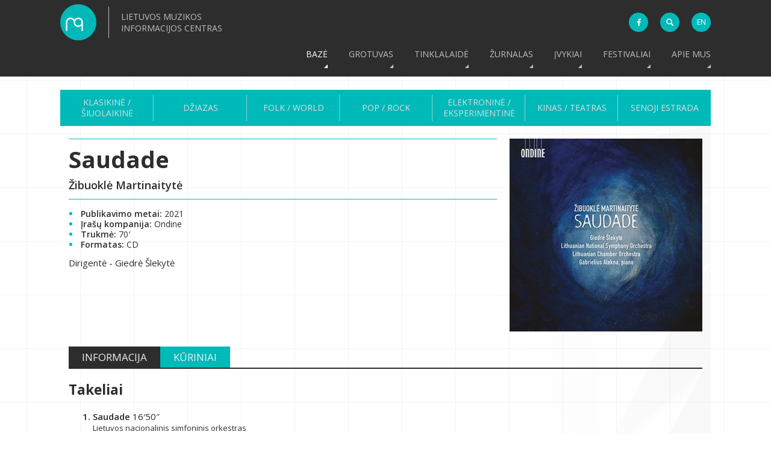

--- FILE ---
content_type: text/html; charset=utf-8
request_url: https://www.mic.lt/lt/baze/klasikine-siuolaikine/irasu-leidiniai/3945/
body_size: 7060
content:

<!DOCTYPE html>
<html>
    <head>
        <meta http-equiv="Content-Type" content="text/html; charset=UTF-8">
        <meta name="viewport" content="width=device-width, initial-scale=1, minimum-scale=1"> 
        <title>LMIC - Lietuvos muzikos informacijos centras | Bazė  - Klasikinė / Šiuolaikinė - Įrašų leidiniai  - Saudade</title>
        <link rel="shortcut icon" type="image/x-icon" href="/static/images/favicon.ico">
        <link rel="apple-touch-icon" sizes="57x57" href="/static/images/apple-touch-icon-57x57.png">
        <link rel="apple-touch-icon" sizes="114x114" href="/static/images/apple-touch-icon-114x114.png">
        <link rel="apple-touch-icon" sizes="72x72" href="/static/images/apple-touch-icon-72x72.png">
        <link rel="apple-touch-icon" sizes="144x144" href="/static/images/apple-touch-icon-144x144.png">
        <link rel="apple-touch-icon" sizes="60x60" href="/static/images/apple-touch-icon-60x60.png">
        <link rel="apple-touch-icon" sizes="120x120" href="/static/images/apple-touch-icon-120x120.png">
        <link rel="apple-touch-icon" sizes="76x76" href="/static/images/apple-touch-icon-76x76.png">
        <link rel="apple-touch-icon" sizes="152x152" href="/static/images/apple-touch-icon-152x152.png">
        <link rel="apple-touch-icon" sizes="180x180" href="/static/images/apple-touch-icon-180x180.png">
        <link rel="icon" type="image/png" href="/static/images/favicon-192x192.png" sizes="192x192">
        <link rel="icon" type="image/png" href="/static/images/favicon-160x160.png" sizes="160x160">
        <link rel="icon" type="image/png" href="/static/images/favicon-96x96.png" sizes="96x96">
        <link rel="icon" type="image/png" href="/static/images/favicon-16x16.png" sizes="16x16">
        <link rel="icon" type="image/png" href="/static/images/favicon-32x32.png" sizes="32x32">
        <link rel="alternate" hreflang="x-default" href="http://www.mic.lt">
        <link rel="alternate" hreflang="en" href="http://www.mic.lt/en/">
        <link rel="alternate" hreflang="lt" href="http://www.mic.lt/lt/">
        <meta name="msapplication-config" content="/static/xml/browserconfig.xml" >
        <meta name="msapplication-TileColor" content="#2b5797">
        <meta name="msapplication-TileImage" content="/static/images/mstile-144x144.png">
        <meta name="theme-color" content="#1EB9B8">
        <meta name="google-site-verification" content="wouyrGFeeP5fVOqqlzeyfFP9FJlFNR517r13v2qdWYQ">
        
        <link href='https://fonts.googleapis.com/css?family=Open+Sans:400,300,300italic,400italic,600,600italic,700,700italic,800,800italic&amp;subset=latin,latin-ext' rel='stylesheet' type='text/css'>
        <link href="/static/css/base.css" rel="stylesheet" type="text/css" media="all" />
        <!--[if lte IE 9]>
            <link rel="stylesheet" type="text/css" media="all" href="/static/css/lmic_ie.css">
        <![endif]-->
        
        <link href="/static/css/apphook.css" rel="stylesheet" type="text/css" media="all" />
    

        

        <script>
            (function(i,s,o,g,r,a,m){i['GoogleAnalyticsObject']=r;i[r]=i[r]||function(){
            (i[r].q=i[r].q||[]).push(arguments)},i[r].l=1*new Date();a=s.createElement(o),
            m=s.getElementsByTagName(o)[0];a.async=1;a.src=g;m.parentNode.insertBefore(a,m)
            })(window,document,'script','//www.google-analytics.com/analytics.js','ga');
        
            ga('create', 'UA-2498576-1', 'auto');
            ga('send', 'pageview');
        </script>
        <!-- Google tag (gtag.js) -->
        <script async src="https://www.googletagmanager.com/gtag/js?id=G-WZ3X25X517"></script>
        <script>
            window.dataLayer = window.dataLayer || [];
            function gtag(){dataLayer.push(arguments);}
            gtag('js', new Date());

            gtag('config', 'G-WZ3X25X517');
        </script>
        <style>
            
                .show-for-superuser-row { display: none !important; }
                .show-for-superuser { display: none !important; }
            
            
        </style>
    </head>
    <body>
        
        <!--[if lte IE 9]>
            <div class="for-ie">
                <div>
                    <h2>Atsiprašome, bet jūs naudojate pasenusią ir nebepalaikomą Internet Explorer versiją. Kai kurie tinklalapio elementai gali būti atvaizduojami nekorektiškai, arba išvis neveikti. Prašome atsinaujinti savo naršyklę, arba parsisiųsti betkokią kitą modernią naršyklę!</h2>
                    <a href="http://windows.microsoft.com/en-us/internet-explorer/download-ie"><img src="/static/images/ie.png"></a>
                    <a href="http://www.google.com/chrome/"><img src="/static/images/chrome.png"></a>
                    <a href="https://www.mozilla.org/en-US/firefox/new/"><img src="/static/images/firefox.png"></a>
                    <a href="http://www.opera.com/"><img src="/static/images/opera.png"></a>
                    <h3 class="close-for-ie">Uždaryti</h3>
                </div>
            </div>
        <![endif]-->
        
        <header id="main">
            <div class="wrapper">
                <a href="/">
                    <div class="logo">
                        <div class="logo-image"><!--LMIC - Lietuvos muzikos informacijos centras--></div>
                        <div class="logo-text" style="position: relative">
                            Lietuvos Muzikos Informacijos Centras
                        </div>
                        <div class="c"><!--w3c--></div>
                    </div>
                </a>
                <div class="icons">
                    <a href="https://www.facebook.com/MICLietuva" class="facebook" target="_blank"><i class="fa fa-facebook"></i></a>
                    <div class="search">
                        <div class="form-wrapper">
                            <form action="/lt/search/" autocomplete="off">
                                <input class="search-field" type="search" name="q">
                                <input type="submit" value="" class="search-button">
                            </form>
                        </div>
                    </div>
                    <div class="language">
                        <ul>




<li class="lang active">
    <a class="language-href" href="/lt/baze/klasikine-siuolaikine/irasu-leidiniai/3945/" title="Lietuvių">lt</a>
</li>

<li class="lang">
    <a class="language-href" href="/en/database/classical/releases/3945/" title="Anglų">en</a>
</li>

</ul>
                    </div>
                </div>
                <nav>
                    <div class="menu-overlay">
                        <ul>
                            

<li class="child selected redirect">
	<a href="/lt/baze/klasikine-siuolaikine/">Bazė</a>
	
	<ul>
		

<li class="child descendant redirect">
	<a href="/lt/baze/klasikine-siuolaikine/kompozitoriai/">Klasikinė / Šiuolaikinė</a>
	
	<ul>
		

<li class="child descendant">
	<a href="/lt/baze/klasikine-siuolaikine/kompozitoriai/">Kompozitoriai</a>
	
</li>

<li class="child descendant">
	<a href="/lt/baze/klasikine-siuolaikine/natu-leidiniai/">Natų leidiniai</a>
	
</li>

<li class="child descendant">
	<a href="/lt/baze/klasikine-siuolaikine/irasu-leidiniai/">Įrašų leidiniai</a>
	
</li>

<li class="child descendant">
	<a href="/lt/baze/klasikine-siuolaikine/kontekstai/">Grotuvas</a>
	
</li>

<li class="child descendant">
	<a href="/lt/baze/klasikine-siuolaikine/istorija/">Istorija</a>
	
</li>

<li class="child descendant">
	<a href="/lt/baze/klasikine-siuolaikine/kuriniu-paieska/">Kūrinių paieška</a>
	
</li>

<li class="child descendant">
	<a href="/lt/baze/klasikine-siuolaikine/biblioteka/">Biblioteka</a>
	
</li>


	</ul>
	
</li>

<li class="child descendant redirect">
	<a href="/lt/baze/dziazas/kompozitoriai-atlikejai/">Džiazas</a>
	
	<ul>
		

<li class="child descendant">
	<a href="/lt/baze/dziazas/kompozitoriai-atlikejai/">Kompozitoriai / Atlikėjai</a>
	
</li>

<li class="child descendant">
	<a href="/lt/baze/dziazas/grotuvas/">Grotuvas</a>
	
</li>

<li class="child descendant">
	<a href="/lt/baze/dziazas/istorija/">Istorija</a>
	
</li>

<li class="child descendant">
	<a href="/lt/baze/dziazas/irasu-leidiniai/">Įrašų leidiniai</a>
	
</li>

<li class="child descendant">
	<a href="/lt/baze/dziazas/natu-leidiniai/">Natų leidiniai</a>
	
</li>


	</ul>
	
</li>

<li class="child descendant redirect">
	<a href="/lt/baze/folk-world-country/kompozitoriai-atlikejai/">Folk / World</a>
	
	<ul>
		

<li class="child descendant">
	<a href="/lt/baze/folk-world-country/kompozitoriai-atlikejai/">Kompozitoriai / Atlikėjai</a>
	
</li>

<li class="child descendant">
	<a href="/lt/baze/folk-world-country/grotuvas/">Grotuvas</a>
	
</li>

<li class="child descendant">
	<a href="/lt/baze/folk-world-country/istorija/">Istorija</a>
	
</li>

<li class="child descendant">
	<a href="/lt/baze/folk-world-country/irasu-leidiniai/">Įrašų leidiniai</a>
	
</li>


	</ul>
	
</li>

<li class="child descendant redirect">
	<a href="/lt/baze/pop-rock-urban/kompozitoriai-atlikejai/">Pop / Rock</a>
	
	<ul>
		

<li class="child descendant">
	<a href="/lt/baze/pop-rock-urban/kompozitoriai-atlikejai/">Kompozitoriai / Atlikėjai</a>
	
</li>

<li class="child descendant">
	<a href="/lt/baze/pop-rock-urban/grotuvas/">Grotuvas</a>
	
</li>

<li class="child descendant">
	<a href="/lt/baze/pop-rock-urban/istorija/">Istorija</a>
	
</li>

<li class="child descendant">
	<a href="/lt/baze/pop-rock-urban/irasu-leidiniai/">Įrašų leidiniai</a>
	
</li>

<li class="child descendant">
	<a href="/lt/baze/pop-rock-urban/natu-leidiniai/">Natų leidiniai</a>
	
</li>


	</ul>
	
</li>

<li class="child descendant redirect">
	<a href="/lt/baze/elektronine/kompozitoriai-atlikejai/">Elektroninė / Eksperimentinė</a>
	
	<ul>
		

<li class="child descendant">
	<a href="/lt/baze/elektronine/kompozitoriai-atlikejai/">Kompozitoriai / Atlikėjai</a>
	
</li>

<li class="child descendant">
	<a href="/lt/baze/elektronine/grotuvas/">Grotuvas</a>
	
</li>

<li class="child descendant">
	<a href="/lt/baze/elektronine/istorija/">Istorija</a>
	
</li>

<li class="child descendant">
	<a href="/lt/baze/elektronine/irasu-leidiniai/">Įrašų leidiniai</a>
	
</li>


	</ul>
	
</li>

<li class="child descendant redirect">
	<a href="/lt/baze/kinas-teatras/kompozitoriai-atlikejai/">Kinas / Teatras</a>
	
	<ul>
		

<li class="child descendant">
	<a href="/lt/baze/kinas-teatras/kompozitoriai-atlikejai/">Kompozitoriai / Atlikėjai</a>
	
</li>

<li class="child descendant">
	<a href="/lt/baze/kinas-teatras/irasu-leidiniai/">Įrašų leidiniai</a>
	
</li>


	</ul>
	
</li>

<li class="child descendant redirect">
	<a href="/lt/baze/senoji-estrada/kompozitoriai-atlikejai/">Senoji estrada</a>
	
	<ul>
		

<li class="child descendant">
	<a href="/lt/baze/senoji-estrada/kompozitoriai-atlikejai/">Kompozitoriai / Atlikėjai</a>
	
</li>

<li class="child descendant">
	<a href="/lt/baze/senoji-estrada/istorija/">Istorija</a>
	
</li>

<li class="child descendant">
	<a href="/lt/baze/senoji-estrada/irasu-leidiniai/">Įrašų leidiniai</a>
	
</li>


	</ul>
	
</li>


	</ul>
	
</li>

<li class="child sibling">
	<a href="/lt/grotuvas/">Grotuvas</a>
	
</li>

<li class="child sibling">
	<a href="/lt/composers-on-air/">Tinklalaidė</a>
	
</li>

<li class="child sibling redirect">
	<a href="/lt/diskursai/lietuvos-muzikos-link/">Žurnalas</a>
	
	<ul>
		

<li class="child redirect">
	<a href="/lt/diskursai/lietuvos-muzikos-link/">Lietuvos muzikos link</a>
	
	<ul>
		

<li class="child">
	<a href="/lt/diskursai/lietuvos-muzikos-link/nr-26-2023-2024/">Nr. 26 | 2023 / 2024</a>
	
</li>

<li class="child">
	<a href="/lt/diskursai/lietuvos-muzikos-link/nr-25-2022-sausis-gruodis/">Nr. 25 | 2022 sausis–gruodis</a>
	
</li>

<li class="child">
	<a href="/lt/diskursai/lietuvos-muzikos-link/nr-24-2021-sausisgruodis/">Nr. 24 | 2021 sausis–gruodis</a>
	
</li>

<li class="child">
	<a href="/lt/diskursai/lietuvos-muzikos-link/nr-23-2020-sausis-gruodis/">Nr. 23 | 2020 sausis–gruodis</a>
	
</li>

<li class="child">
	<a href="/lt/diskursai/lietuvos-muzikos-link/nr22-2019-sausis-gruodis/">Nr. 22 | 2019 sausis–gruodis</a>
	
</li>

<li class="child">
	<a href="/lt/diskursai/lietuvos-muzikos-link/nr-21-2018-sausis-gruodis/">Nr. 21 | 2018 sausis–gruodis</a>
	
</li>

<li class="child">
	<a href="/lt/diskursai/lietuvos-muzikos-link/nr-20-2017-sausis-gruodis/">Nr. 20 | 2017 sausis–gruodis</a>
	
</li>

<li class="child">
	<a href="/lt/diskursai/lietuvos-muzikos-link/nr-19-2016-sausis-gruodis/">Nr. 19 | 2016 sausis–gruodis</a>
	
</li>

<li class="child">
	<a href="/lt/diskursai/lietuvos-muzikos-link/nr-18-2015-sausis-gruodis/">Nr. 18 | 2015 sausis–gruodis</a>
	
</li>

<li class="child">
	<a href="/lt/diskursai/lietuvos-muzikos-link/nr-17-2009-spalis-2010-kovas/">Nr. 17 | 2009 spalis–2010 kovas </a>
	
</li>

<li class="child">
	<a href="/lt/diskursai/lietuvos-muzikos-link/nr-16-2008-geguze-spalis/">Nr. 16 | 2008 gegužė–spalis </a>
	
</li>

<li class="child">
	<a href="/lt/diskursai/lietuvos-muzikos-link/nr-15-2007-spalis-2008-kovas/">Nr. 15 | 2007 spalis–2008 kovas </a>
	
</li>

<li class="child">
	<a href="/lt/diskursai/lietuvos-muzikos-link/nr-14-2007-balandis-rugsejis/">Nr. 14 | 2007 balandis–rugsėjis</a>
	
</li>

<li class="child">
	<a href="/lt/diskursai/lietuvos-muzikos-link/nr-13-2006-spalis-2007-kovas/">Nr. 13 | 2006 spalis–2007 kovas</a>
	
</li>

<li class="child">
	<a href="/lt/diskursai/lietuvos-muzikos-link/nr-12-2006-balandis-rugsejis/">Nr. 12 | 2006 balandis–rugsėjis</a>
	
</li>

<li class="child">
	<a href="/lt/diskursai/lietuvos-muzikos-link/nr-11-2005-spalis-2006-kovas/">Nr. 11 | 2005 spalis–2006 kovas</a>
	
</li>

<li class="child">
	<a href="/lt/diskursai/lietuvos-muzikos-link/nr-10-2005-balandis-rugsejis/">Nr. 10 | 2005 balandis–rugsėjis</a>
	
</li>

<li class="child">
	<a href="/lt/diskursai/lietuvos-muzikos-link/nr-9-2004-spalis-2005-kovas/">Nr. 9 | 2004 spalis–2005 kovas</a>
	
</li>

<li class="child">
	<a href="/lt/diskursai/lietuvos-muzikos-link/nr-8-2004-balandis-rugsejis/">Nr. 8 | 2004 balandis–rugsėjis </a>
	
</li>

<li class="child">
	<a href="/lt/diskursai/lietuvos-muzikos-link/nr-7-2003-spalis-2004-kovas/">Nr. 7 | 2003 spalis–2004 kovas</a>
	
</li>

<li class="child">
	<a href="/lt/diskursai/lietuvos-muzikos-link/nr-6-2003-balandis-rugsejis/">Nr. 6 | 2003 balandis–rugsėjis</a>
	
</li>


	</ul>
	
</li>

<li class="child redirect">
	<a href="/lt/diskursai/wnmm-nr-18/">WNMM Nr. 18</a>
	
	<ul>
		

<li class="child">
	<a href="/lt/diskursai/wnmm-nr-18/vita-gruodyte-kas-tai-yra-siuolaikine-lietuviu-muzika/">Vita Gruodytė. Kas tai yra šiuolaikinė lietuvių muzika?</a>
	
</li>

<li class="child">
	<a href="/lt/diskursai/wnmm-nr-18/goran-bergendal-into-lithuania/">Göran Bergendal. Into Lithuania</a>
	
</li>

<li class="child">
	<a href="/lt/diskursai/wnmm-nr-18/reinhard-oehlschlagel-out-of-lithuania/">Reinhard Oehlschlägel. Out of Lithuania</a>
	
</li>

<li class="child">
	<a href="/lt/diskursai/wnmm-nr-18/siuolaikines-muzikos-scena-lietuvoje-festivaliai-ir-kas-uz-ju/">Šiuolaikinės muzikos scena Lietuvoje: festivaliai ir kas už jų</a>
	
</li>

<li class="child">
	<a href="/lt/diskursai/wnmm-nr-18/apie-krikscioniskaja-europos-muzikos-tradicija-ir-kulturini-imperializma/">Apie krikščioniškąją Europos muzikos tradiciją ir kultūrinį imperializmą</a>
	
</li>

<li class="child">
	<a href="/lt/diskursai/wnmm-nr-18/ruta-staneviciute-is-ankstyvosios-iscm-lietuvos-sekcijos-istorijos/">Rūta Stanevičiūtė. Iš ankstyvosios ISCM Lietuvos sekcijos istorijos</a>
	
</li>

<li class="child">
	<a href="/lt/diskursai/wnmm-nr-18/petra-stegmann-fluxus-in-vilnius/">Petra Stegmann. Fluxus in Vilnius</a>
	
</li>

<li class="child">
	<a href="/lt/diskursai/wnmm-nr-18/ruta-gaidamaviciute-fluxus-ir-lietuva/">Rūta Gaidamavičiūtė. Fluxus ir Lietuva</a>
	
</li>

<li class="child">
	<a href="/lt/diskursai/wnmm-nr-18/asta-pakarklyte-isdauztas-stiklas-cherchez-la-femme/">Asta Pakarklytė. Išdaužtas stiklas - cherchez la femme</a>
	
</li>


	</ul>
	
</li>


	</ul>
	
</li>

<li class="child sibling redirect">
	<a href="/lt/ivykiai/">Įvykiai</a>
	
	<ul>
		

<li class="child">
	<a href="/lt/ivykiai/category/naujienos/">Naujienos</a>
	
</li>

<li class="child">
	<a href="/lt/ivykiai/category/renginiai/">Renginiai</a>
	
</li>


	</ul>
	
</li>

<li class="child sibling">
	<a href="/lt/festivaliai/">Festivaliai</a>
	
</li>

<li class="child sibling">
	<a href="/lt/apie-mus/">Apie mus</a>
	
</li>


                        </ul>
                        <div class="c"><!--w3c--></div>
                    </div>
                </nav>
                <div id="menu-icon">
                    <span><!--menu-icon--></span>
                    <span><!--menu-icon--></span>
                    <span><!--menu-icon--></span>
                </div>
                <div class="c"><!--w3c--></div>
            </div>
        </header>
        <div class="c"><!--w3c--></div>
        
    <div class="secondary-menu-wrapper">
        <nav id="secondary-menu">
            <table>
                <tr>
                    

    <td class="child descendant">
        <a href="/lt/baze/klasikine-siuolaikine/kompozitoriai/">Klasikinė / Šiuolaikinė</a>
        
    </td>

    <td class="child descendant">
        <a href="/lt/baze/dziazas/kompozitoriai-atlikejai/">Džiazas</a>
        
    </td>

    <td class="child descendant">
        <a href="/lt/baze/folk-world-country/kompozitoriai-atlikejai/">Folk / World</a>
        
    </td>

    <td class="child descendant">
        <a href="/lt/baze/pop-rock-urban/kompozitoriai-atlikejai/">Pop / Rock</a>
        
    </td>

    <td class="child descendant">
        <a href="/lt/baze/elektronine/kompozitoriai-atlikejai/">Elektroninė / Eksperimentinė</a>
        
    </td>

    <td class="child descendant">
        <a href="/lt/baze/kinas-teatras/kompozitoriai-atlikejai/">Kinas / Teatras</a>
        
    </td>

    <td class="child descendant">
        <a href="/lt/baze/senoji-estrada/kompozitoriai-atlikejai/">Senoji estrada</a>
        
    </td>

                </tr>
            </table>
        </nav>
        <nav id="tertiary-menu">
            <ul>
                

            </ul>
        </nav>
        <nav id="breadcrumbs">
            <ul><li><span class="active">Bazė</span></li></ul>
        </nav>
    </div>
    <section>
        <div class="back-to-top"><a href="#main" class="smoothscroll"><!--Scroll to top--></a></div>
        
    
    
    <div class="album-detail">
        <div class="album-header">
            <div class="separator"><!--separator--></div>
            <h1>Saudade</h1>
            <h2>Žibuoklė Martinaitytė</h2>
            <div class="separator"><!--separator--></div>
        </div>
        
            
            <div class="album-image">
                <img src="/media/filer_public_thumbnails/filer_public/d1/50/d150d8f0-3d41-4191-81f8-fd5cff7d45ff/martinaityte_-_saudade.jpg__320x0_q85_crop-scale_subsampling-2_upscale-True.jpg" alt="Saudade">
            </div>
        
        <div class="album-info">
            <div class="album-info-item"><span>Publikavimo metai: </span>2021</div>
            <div class="album-info-item"><span>Įrašų kompanija: </span>Ondine</div>
            
            <div class="album-info-item"><span>Trukmė: </span>70′</div>
            
            <div class="album-info-item"><span>Formatas: </span>CD</div>
            <div class="album-text"><p>Dirigentė - Giedrė &Scaron;lekytė</p>
</div>
            <br/>
            
        </div>
        <div class="album-extended">
            <ul class="album-menu tab-menu"><li class="album-information active-tab"><a href="#info" class="other-tab">Informacija</a></li><li class="album-works "><a href="#works" class="other-tab">Kūriniai</a></li></ul><div class="album-information tab" style="display:block"><h2>Takeliai</h2><ol><li><p><span>Saudade</span> 16′50″</p><p class="track-text">Lietuvos nacionalinis simfoninis orkestras</p><div><span>Klausyti</span><span class="play-audio active" data-theme="drop-theme-arrows"><i class="fa fa-volume-up drop-target"></i><div class="drop-content"><p>Saudade</p><div class="close-player">X</div><audio src="/media/filer_public/7a/16/7a16aac6-dec4-4259-8693-2abbc354fbd5/saudade_cd_saudade.mp3" preload="none"></audio></div></span></div></li><li><p><span>Millefleur</span> 13′01″</p><p class="track-text">Lietuvos nacionalinis simfoninis orkestras</p><div><span>Klausyti</span><span class="play-audio active" data-theme="drop-theme-arrows"><i class="fa fa-volume-up drop-target"></i><div class="drop-content"><p>Millefleur</p><div class="close-player">X</div><audio src="/media/filer_public/1a/1e/1a1e6354-0caf-46dd-b33d-bd823ec4c3ba/millefleur_cd_saudade.mp3" preload="none"></audio></div></span></div></li><li><p><span>Horizons</span> 20′39″</p><p class="track-text">Lietuvos nacionalinis simfoninis orkestras</p></li><li><p><span>Chiaroscuro Trilogy</span> 18′45″</p><p class="track-text">Gabrielius Alekna - fortepijonas, Lietuvos kamerinis orkestras</p></li></ol></div><div class="album-works works-container tab"><table id="works-table"><thead><tr class="bigSize"><th><p><span><a href="" class="order-link" data-order="title">Kūrinio pavadinimas</a></span><span>/</span><span><a href="" class="order-link" data-order="composer">Kompozitorius</a></span><span>/</span><span>Instrumentuotė</span><span>/</span><span>Tekstas</span></p></th><th><p><a href="" class="order-link desc" data-order="year">Metai</a></p></th><th><p><a href="" class="order-link" data-order="duration">Trukmė</a></p></th><th class="hidden"><p>Pavyzdžiai</p></th><th class="hidden"><p>Ištekliai</p></th></tr><tr class="smallSize"><th><p><a href="" class="order-link" data-order="title">Kūrinio pavadinimas</a><span>/</span></p><p><a href="" class="order-link" data-order="composer">Kompozitorius</a><span>/</span></p><p><a href="" class="order-link desc" data-order="year">Metai</a><span>/</span></p><p><a href="" class="order-link" data-order="duration">Trukmė</a></p></th></tr></thead><tbody></tbody></table></div>
        </div>
        <div class="c"><!--w3c--></div>
    </div>
    
  
        <div class="c"><!--w3c--></div>
    </section>
    

        <footer>
            <div class="about-wrapper">
                <div class="about"><div class="new" style="padding-bottom: 10px;"><div class="filer_image_container "><a href="https://musiclithuania.com/lt" target="_blank" class="filer_image_link swipebox"><img class="filer_image " alt="ML_Long_Banner_LT-20.png" src="/media/filer_public_thumbnails/filer_public/a8/b5/a8b500a0-576f-4dee-8638-bcbabe67a2da/ml_long_banner_lt-20.png__1140x200_subsampling-2_upscale.png" width="1140" /></a><div class="c"><!--w3c--></div></div>
</div><div class="new about-lmic"><h1>Kontaktai</h1>

<p>VšĮ kodas 125508299<br>
A. Mickevičiaus g. 29<br>
08117 Vilnius, Lietuva<br>
+370 5 272 6986, +370 5 212 3027<br>
info@mic.lt<br>
Darbo laikas: I–IV 11:00–16:00</p></div><div class="partners"><h1>Partneriai ir rėmėjai</h1>
<div class="filer_image_container "><a href="https://www.ltkt.lt/" target="_blank" class="filer_image_link swipebox"><img class="filer_image " alt="Lietuvos kultūros taryba" src="/media/filer_public/d9/f0/d9f093a2-fddf-4de1-a7b1-27026fa8eb2f/lkt.png" /></a><div class="c"><!--w3c--></div></div>
<div class="filer_image_container "><a href="https://lrkm.lrv.lt/lt/" target="_blank" class="filer_image_link swipebox"><img class="filer_image " alt="KM logotipas  juodas.png" src="/media/filer_public/e6/c9/e6c97e01-d279-4848-bd49-e5cadfded00c/km_logotipas__juodas.png" /></a><div class="c"><!--w3c--></div></div>
<div class="filer_image_container "><a href="https://www.latga.lt/" target="_blank" class="filer_image_link swipebox"><img class="filer_image " alt="Autorių teisių gynimo asociacija LATGA" src="/media/filer_public/1d/89/1d895667-07a9-4762-820a-feefc2c9b626/latga3.png" /></a><div class="c"><!--w3c--></div></div>
<div class="filer_image_container "><a href="https://www.medijufondas.lt/" target="_blank" class="filer_image_link swipebox"><img class="filer_image " alt="Medijų rėmimo fondas" src="/media/filer_public/e9/a1/e9a1a6eb-f375-44fd-aa9d-d06a2ad594d5/mrf_logo_lt_crop.png" /></a><div class="c"><!--w3c--></div></div>
<div class="filer_image_container "><a href="https://www.iamic.net/" target="_blank" class="filer_image_link swipebox"><img class="filer_image " alt="International Association of Music Centres" src="/media/filer_public_thumbnails/filer_public/25/de/25def733-338d-4dcf-a49f-31a747c1e595/iamic_logo_b.png__123x41_subsampling-2.png" width="123" /></a><div class="c"><!--w3c--></div></div>
<div class="filer_image_container "><a href="https://www.lks.lt/lt/" target="_blank" class="filer_image_link swipebox"><img class="filer_image " alt="Lietuvos kompozitorių sąjunga" src="/media/filer_public_thumbnails/filer_public/d6/a3/d6a3c1c1-4d5a-4f8f-8077-cf570a16a1fc/lks.png__70x61_subsampling-2.png" width="70" /></a><div class="c"><!--w3c--></div></div>
</div></div>
            </div>
            <div class="copyright-wrapper">
                <div class="copyright"><p>© Lietuvos muzikos informacijos centras. Siųskite klausimus / komentarus adresu info@mic.lt<br>
Visos tekstų, fotografijų, įrašų, natų, logotipų ir iliustracijų teisės yra saugomos įstatymų. Medžiagą galima naudoti edukaciniais, autorių ir atlikėjų reklamos tikslais, tačiau būtina minėti autorių ir šaltinį, jei jie yra žinomi. Jei autorinių nuorodų nėra, šaltinis yra Lietuvos muzikos informacijos centras (LMIC).</p>
</div>
            </div>
        </footer>
        

        <script type="text/javascript" src="/static/js/base.js" charset="utf-8"></script>
        <!--[if lte IE 9]>
            <script type="text/javascript" src="/static/js/lmic_ie.js"></script>
        <![endif]-->
        
    <script type="text/javascript">
        var albumWorksAjax = {
            url: '/lt/baze/klasikine-siuolaikine/kuriniu-paieska/',
            params: {
                releases__id: '3945',
                order: '-year',
                template: '1',
            }
        };
    </script>
        <script type="text/javascript" src="/static/js/album.js" charset="utf-8"></script>
    

        

    </body>
</html>


--- FILE ---
content_type: text/css
request_url: https://www.mic.lt/static/css/apphook.css
body_size: 18801
content:
/*! jQuery UI - v1.11.4 - 2015-04-14
* http://jqueryui.com
* Includes: core.css, slider.css
* Copyright 2015 jQuery Foundation and other contributors; Licensed MIT */.ui-helper-hidden{display:none}.ui-helper-hidden-accessible{border:0;clip:rect(0 0 0 0);height:1px;margin:-1px;overflow:hidden;padding:0;position:absolute;width:1px}.ui-helper-reset{margin:0;padding:0;border:0;outline:0;line-height:1.3;text-decoration:none;font-size:100%;list-style:none}.ui-helper-clearfix:before,.ui-helper-clearfix:after{content:"";display:table;border-collapse:collapse}.ui-helper-clearfix:after{clear:both}.ui-helper-clearfix{min-height:0}.ui-helper-zfix{width:100%;height:100%;top:0;left:0;position:absolute;opacity:0;filter:Alpha(Opacity=0)}.ui-front{z-index:100}.ui-state-disabled{cursor:default!important}.ui-icon{display:block;text-indent:-99999px;overflow:hidden;background-repeat:no-repeat}.ui-widget-overlay{position:fixed;top:0;left:0;width:100%;height:100%}.ui-slider{position:relative;text-align:left}.ui-slider .ui-slider-handle{position:absolute;z-index:2;width:1.2em;height:1.2em;cursor:default;-ms-touch-action:none;touch-action:none}.ui-slider .ui-slider-range{position:absolute;z-index:1;font-size:.7em;display:block;border:0;background-position:0 0}.ui-slider.ui-state-disabled .ui-slider-handle,.ui-slider.ui-state-disabled .ui-slider-range{filter:inherit}.ui-slider-horizontal{height:.8em}.ui-slider-horizontal .ui-slider-handle{top:-.3em;margin-left:-.6em}.ui-slider-horizontal .ui-slider-range{top:0;height:100%}.ui-slider-horizontal .ui-slider-range-min{left:0}.ui-slider-horizontal .ui-slider-range-max{right:0}.ui-slider-vertical{width:.8em;height:100px}.ui-slider-vertical .ui-slider-handle{left:-.3em;margin-left:0;margin-bottom:-.6em}.ui-slider-vertical .ui-slider-range{left:0;width:100%}.ui-slider-vertical .ui-slider-range-min{bottom:0}.ui-slider-vertical .ui-slider-range-max{top:0}.tm-tag{color:#555;background-color:#f5f5f5;border:#bbb 1px solid;box-shadow:0 1px 1px rgba(0,0,0,0.075) inset;display:inline-block;border-radius:3px;font-family:"Helvetica Neue",Helvetica,Arial,sans-serif;font-size:13px;margin:0 5px 5px 0;padding:4px;text-decoration:none;transition:border .2s linear 0s,box-shadow .2s linear 0s;-moz-transition:border .2s linear 0s,box-shadow .2s linear 0s;-webkit-transition:border .2s linear 0s,box-shadow .2s linear 0s;vertical-align:middle}.tm-tag .tm-tag-remove{color:#000;font-weight:bold;margin-left:4px;opacity:.2}.tm-tag .tm-tag-remove:hover{color:#000;text-decoration:none;opacity:.4}.tm-tag.tm-tag-warning{color:#945203;background-color:#f2c889;border-color:#f0a12f}.tm-tag.tm-tag-error{color:#84212e;background-color:#e69ca6;border-color:#d24a5d}.tm-tag.tm-tag-success{color:#638421;background-color:#cde69c;border-color:#a5d24a}.tm-tag.tm-tag-info{color:#4594b5;background-color:#c5eefa;border-color:#5dc8f7}.tm-tag.tm-tag-inverse{color:#ccc;background-color:#555;border-color:#333;box-shadow:0 1px 1px rgba(0,0,0,0.2) inset}.tm-tag.tm-tag-inverse .tm-tag-remove{color:#fff}.tm-tag.tm-tag-large{font-size:16.25px;border-radius:4px;padding:11px 7px}.tm-tag.tm-tag-small{font-size:11.05px;border-radius:3px;padding:2px 4px}.tm-tag.tm-tag-mini{font-size:9.75px;border-radius:2px;padding:0 2px}.tm-tag.tm-tag-plain{color:#333;box-shadow:none;background:0;border:0}.tm-tag.tm-tag-disabled{color:#aaa;background-color:#e6e6e6;border-color:#ccc;box-shadow:none}.tm-tag.tm-tag-disabled .tm-tag-remove{display:none}input[type="text"].tm-input{margin-bottom:5px}.control-group.tm-group{margin-bottom:5px}.form-horizontal .control-group.tm-group{margin-bottom:15px}.audioplayer{height:2em;font-weight:500;font-size:13px;color:#fff;text-shadow:1px 1px 0 #000;border:1px solid #222;position:relative;z-index:1;background:#333;background:-webkit-gradient(linear,left top,left bottom,from(#444),to(#222));background:-webkit-linear-gradient(top,#444,#222);background:-moz-linear-gradient(top,#444,#222);background:-ms-radial-gradient(top,#444,#222);background:-o-linear-gradient(top,#444,#222);background:linear-gradient(top,#444,#222)}.audioplayer *{outline:0}.audioplayer-mini{width:2.5em;margin:0 auto}.audioplayer>div{position:absolute}.audioplayer-playpause{width:2.5em;height:100%;text-align:left;text-indent:-9999px;cursor:pointer;z-index:2;top:0;left:0}.audioplayer:not(.audioplayer-mini) .audioplayer-playpause{border-right:1px solid #555;border-right-color:rgba(255,255,255,.1)}.audioplayer-mini .audioplayer-playpause{width:100%}.audioplayer-playpause:hover,.audioplayer-playpause:focus{background-color:#222}.audioplayer-playpause a{display:block}.audioplayer:not(.audioplayer-playing) .audioplayer-playpause a{width:0;height:0;border:.5em solid transparent;border-right:0;border-left-color:#fff;content:'';position:absolute;top:50%;left:50%;margin:-0.5em 0 0 -0.25em}.audioplayer-playing .audioplayer-playpause a{width:.75em;height:.75em;position:absolute;top:50%;left:50%;margin:-0.375em 0 0 -0.375em}.audioplayer-playing .audioplayer-playpause a:before,.audioplayer-playing .audioplayer-playpause a:after{width:40%;height:100%;background-color:#fff;content:'';position:absolute;top:0}.audioplayer-playing .audioplayer-playpause a:before{left:0}.audioplayer-playing .audioplayer-playpause a:after{right:0}.audioplayer-time{width:4.375em;height:100%;line-height:1.7em;text-align:center;z-index:2;top:0}.audioplayer-time-current{border-left:1px solid #111;border-left-color:rgba(0,0,0,.25);left:2.5em}.audioplayer-time-duration{border-right:1px solid #555;border-right-color:rgba(255,255,255,.1);right:2.5em}.audioplayer-novolume .audioplayer-time-duration{border-right:0;right:0}.audioplayer-bar{height:.875em;background-color:#222;cursor:pointer;z-index:1;top:50%;right:6.875em;left:6.875em;margin-top:-0.438em}.audioplayer-novolume .audioplayer-bar{right:4.375em}.audioplayer-bar div{width:0;height:100%;position:absolute;left:0;top:0}.audioplayer-bar-loaded{background-color:#333;z-index:1}.audioplayer-bar-played{background:#007fd1;background:-webkit-gradient(linear,left top,right top,from(#00b9b9),to(#007575));background:-webkit-linear-gradient(left,#00b9b9,#007575);background:-moz-linear-gradient(left,#00b9b9,#007575);background:-ms-radial-gradient(left,#00b9b9,#007575);background:-o-linear-gradient(left,#00b9b9,#007575);background:linear-gradient(left,#00b9b9,#007575);z-index:2}
.audioplayer-volume{width:2.5em;height:100%;border-left:1px solid #111;border-left-color:rgba(0,0,0,.25);text-align:left;text-indent:-9999px;cursor:pointer;z-index:2;top:0;right:0}.audioplayer-volume:hover,.audioplayer-volume:focus{background-color:#222}.audioplayer-volume-button{width:100%;height:100%;overflow:visible;position:relative}.audioplayer-volume-button::after{content:'\e808';font-family:'lmic-icons';font-size:16px;color:#fff;position:absolute;top:0;left:0;width:100%;height:100%;z-index:999;text-align:center;line-height:23px;text-indent:0}.audioplayer.audioplayer-mute .audioplayer-volume-button::after{content:'\e80c'}.audioplayer-volume-adjust{height:6.25em;cursor:default;position:absolute;left:0;right:-1px;top:-9999px;background:#222;background:-webkit-gradient(linear,left top,left bottom,from(#444),to(#222));background:-webkit-linear-gradient(top,#444,#222);background:-moz-linear-gradient(top,#444,#222);background:-ms-radial-gradient(top,#444,#222);background:-o-linear-gradient(top,#444,#222);background:linear-gradient(top,#444,#222)}.audioplayer-volume:not(:hover) .audioplayer-volume-adjust{opacity:0}.audioplayer-volume:hover .audioplayer-volume-adjust{top:auto;bottom:100%}.audioplayer-volume-adjust>div{width:40%;height:80%;background-color:#222;cursor:pointer;position:relative;z-index:1;margin:30% auto 0}.audioplayer-volume-adjust div div{width:100%;height:100%;position:absolute;bottom:0;left:0;background:#007fd1;background:-webkit-gradient(linear,left bottom,left top,from(#00b9b9),to(#007575));background:-webkit-linear-gradient(bottom,#00b9b9,#007575);background:-moz-linear-gradient(bottom,#00b9b9,#007575);background:-ms-radial-gradient(bottom,#00b9b9,#007575);background:-o-linear-gradient(bottom,#00b9b9,#007575);background:linear-gradient(bottom,#00b9b9,#007575)}.audioplayer-novolume .audioplayer-volume{display:none}.audioplayer-play,.audioplayer-pause,.audioplayer-volume a{-webkit-filter:drop-shadow(1px 1px 0 #000);-moz-filter:drop-shadow(1px 1px 0 #000);-ms-filter:drop-shadow(1px 1px 0 #000);-o-filter:drop-shadow(1px 1px 0 #000);filter:drop-shadow(1px 1px 0 #000)}.audioplayer-bar,.audioplayer-volume-adjust>div{border-top:1px solid rgba(0,0,0,.5);border-left:1px solid rgba(0,0,0,.5);border-bottom:1px solid rgba(255,255,255,.1);border-right:1px solid rgba(255,255,255,.1)}.audioplayer *,.audioplayer *:before,.audioplayer *:after{-webkit-transition:color .25s ease,background-color .25s ease,opacity .5s ease;-moz-transition:color .25s ease,background-color .25s ease,opacity .5s ease;-ms-transition:color .25s ease,background-color .25s ease,opacity .5s ease;-o-transition:color .25s ease,background-color .25s ease,opacity .5s ease;transition:color .25s ease,background-color .25s ease,opacity .5s ease}.vertical-center{position:absolute;top:50%;transform:translateY(-50%);-ms-transform:translateY(-50%);-webkit-transform:translateY(-50%)}.no-select{-webkit-touch-callout:none;-webkit-user-select:none;-khtml-user-select:none;-moz-user-select:none;-ms-user-select:none;user-select:none}body>section>div.persons-list,body>section>div.album-releases,body>section>div.score-releases{background:url('../images/contentBg.png') repeat-y right top;padding:2% 14px 2% 14px}body>section>div.persons-list>div.persons-list-filters,body>section>div.album-releases>div.album-releases-filters,body>section>div.score-releases>div.score-releases-filters{border-top:1px solid #00b9b9;border-bottom:1px solid #00b9b9;margin:0 0 2% 0;padding:0 1%}body>section>div.persons-list>div.persons-list-filters .year-filter,body>section>div.score-releases>div.score-releases-filters .category-filter{display:inline-block!important;float:right;line-height:40px;text-transform:uppercase;font-size:20px}body>section>div.persons-list>div.persons-list-filters .year-filter select,body>section>div.score-releases>div.score-releases-filters .category-filter select{position:relative;bottom:2px;font-family:'Open Sans',Arial,Helvetica,sans-serif;font-size:15px}body>section>div.persons-list>div.persons-list-filters span a,body>section>div.album-releases>div.album-releases-filters span a,body>section>div.score-releases>div.score-releases-filters span a{color:#2d2d2d;font-size:20px;line-height:40px;margin-right:10px;text-decoration:none}body>section>div.persons-list>div.persons-list-filters span a::selection,body>section>div.album-releases>div.album-releases-filters span a::selection,body>section>div.score-releases>div.score-releases-filters span a::selection{background:rgba(0,185,185,0.4)}body>section>div.persons-list>div.persons-list-filters span a::-moz-selection,body>section>div.album-releases>div.album-releases-filters span a::-moz-selection,body>section>div.score-releases>div.score-releases-filters span a::-moz-selection{background:rgba(0,185,185,0.4)}body>section>div.persons-list>div.persons-list-persons{-webkit-column-count:4;-moz-column-count:4;column-count:4;-webkit-column-rule:1px solid #00b9b9;-moz-column-rule:1px solid #00b9b9;column-rule:1px solid #00b9b9;-webkit-column-gap:1px;-moz-column-gap:1px;column-gap:1px}body>section>div.persons-list>div.persons-list-persons>div.persons-by-letter{break-inside:avoid-column;-webkit-column-break-inside:avoid;page-break-inside:avoid;transition:background 450ms linear;-webkit-transition:background 450ms linear;overflow:hidden;padding:0 8% 8% 8%}body>section>div.persons-list>div.persons-list-persons>div.persons-by-letter.active{background:#eee}body>section>div.persons-list>div.persons-list-persons>div.persons-by-letter h2{font-size:60px;font-weight:600;margin:0;padding:6px 0}body>section>div.persons-list>div.persons-list-persons>div.persons-by-letter ul{color:#00b9b9;margin:0;padding:0}body>section>div.persons-list>div.persons-list-persons>div.persons-by-letter ul li{margin-left:15%;padding-left:6px}body>section>div.persons-list>div.persons-list-persons>div.persons-by-letter ul li a{color:#000;text-decoration:none}
body>section>div.persons-list>div.persons-list-persons>div.persons-by-letter ul li a::selection{background:rgba(0,185,185,0.4)}body>section>div.persons-list>div.persons-list-persons>div.persons-by-letter ul li a::-moz-selection{background:rgba(0,185,185,0.4)}@media screen and (max-width:1150px){body>section>div.persons-list>div.persons-list-filters .year-filter,body>section>div.score-releases>div.score-releases-filters .category-filter{float:none;font-size:20px}}@media screen and (max-width:1050px){body>section>div.persons-list,body>section>div.album-releases,body>section>div.score-releases{background:0;padding:2% 0 2% 0}body>section>div.persons-list>div.persons-list-filters .year-filter,body>section>div.score-releases>div.score-releases-filters .category-filter{float:none;font-size:20px}}@media screen and (max-width:900px){body>section>div.persons-list>div.persons-list-persons{-webkit-column-count:3;-moz-column-count:3;column-count:3}body>section>div.persons-list>div.persons-list-persons>div.persons-by-letter h2{font-size:48px}body>section>div.persons-list>div.persons-list-filters span a,body>section>div.album-releases>div.album-releases-filters span a,body>section>div.score-releases>div.score-releases-filters span a{font-size:20px;line-height:40px}body>section>div.persons-list>div.persons-list-filters .year-filter,body>section>div.score-releases>div.score-releases-filters .category-filter{float:none;font-size:20px}}@media screen and (max-width:720px){body>section>div.persons-list>div.persons-list-persons{-webkit-column-count:2;-moz-column-count:2;column-count:2}body>section>div.persons-list>div.persons-list-persons>div.persons-by-letter h2{font-size:38px}body>section>div.persons-list>div.persons-list-filters span a,body>section>div.album-releases>div.album-releases-filters span a,body>section>div.score-releases>div.score-releases-filters span a{font-size:18px;line-height:36px}body>section>div.persons-list>div.persons-list-filters .year-filter,body>section>div.score-releases>div.score-releases-filters .category-filter{float:none;font-size:18px}}@media screen and (max-width:460px){body>section>div.persons-list>div.persons-list-filters,body>section>div.album-releases>div.album-releases-filters,body>section>div.score-releases>div.score-releases-filters{margin:4% 0}body>section>div.persons-list>div.persons-list-persons{-webkit-column-count:1;-moz-column-count:1;column-count:1}body>section>div.persons-list>div.persons-list-persons>div.persons-by-letter h2{font-size:32px}body>section>div.persons-list>div.persons-list-filters .year-filter,body>section>div.score-releases>div.score-releases-filters .category-filter{float:none}}body>section>div.person{background:url('../images/contentBg.png') repeat-y right top;padding:2% 14px 1px 14px}body>section>div.person div.person-wrapper{padding-bottom:80px}body>section>div.person div.person-fields{position:relative;top:-68px;margin-bottom:-48px}body>section>div.person div.person-gallery{float:left;line-height:0;width:33%}body>section>div.person div.person-gallery img.person-main-image{display:inline-block;padding:0 4% 4% 0;width:100%}body>section>div.person div.person-gallery img.person-thumbnail{display:inline-block;padding:0 4% 4% 0;width:33.3333%}body>section>div.person div.person-text>h1,body>section>div.person div.person-text div.person-about,body>section>div.person div.person-text div.person-samples,body>section>div.person div.person-bio,body>section>div.person div.person-text div.person-urls{float:right;padding-left:2%;width:67%}body>section>div.person div.person-text div.person-about,body>section>div.person div.person-bio{margin-right:17%;width:50%}body>section>div.person div.person-text p,body>section>div.person div.person-bio p{line-height:120%}body>section>div.person div.person-text h1{font-size:60px;font-weight:600;line-height:70px;margin:0;text-transform:uppercase}body>section>div.person div.person-text div.person-urls a.person-link{background-color:#00b9b9;border-radius:50%;color:#fff;display:block;float:left;font-size:17px;font-family:"fontello";font-weight:300;height:32px;line-height:32px;margin:10px 14px 10px 0;text-align:center;text-decoration:none;width:32px;transition:background-color 700ms ease-out;-webkit-transition:background-color 700ms ease-out}body>section>div.person div.person-text div.person-urls a.person-link:hover{background-color:#00a6a6}body>section>div.person div.person-text div.person-urls a.person-link::after{display:block;position:relative;bottom:-1px;font-size:15px;font-family:"fontello"}body>section>div.person div.person-text div.person-urls a.person-link.off::after{content:"WEB";font-family:'Open Sans',Arial,Helvetica,sans-serif;font-size:11px;font-weight:500}body>section>div.person div.person-text div.person-urls a.person-link.fb::after{content:"\e800"}body>section>div.person div.person-text div.person-urls a.person-link.ms::after{content:"\e80b"}body>section>div.person div.person-text div.person-urls a.person-link.sc::after{content:"\e808"}body>section>div.person div.person-text div.person-urls a.person-link.vm::after{content:"\e802"}body>section>div.person div.person-text div.person-urls a.person-link.yt::after{content:"\e80d"}body>section>div.person div.person-text div.person-urls a.person-link.other::after{content:"\e809"}body>section>div.person div.person-text div.person-urls a.person-link.ig::after{content:"\e804"}body>section>div.person div.person-text div.person-urls a.person-link.tw::after{content:"\e801"}body>section>div.person div.person-text div.person-urls a.person-link.sp::after{content:"\e807"}body>section>div.person div.person-text div.person-urls a.person-link.bc::after{content:"\e80a"}
body>section>div.person div.person-text div.person-urls a.person-link.it::after{content:"\e805"}body>section>div.person div.person-text div.person-urls a.person-link.de::after{content:"\e806"}body>section>div.person div.person-text div.person-samples{padding-top:1%}body>section>div.person div.person-text div.person-samples p,body>section>div.person div.person-text div.person-samples div{position:relative}body>section>div.person div.person-text div.person-samples div{display:block;clear:both;line-height:30px;margin:0 10px}body>section>div.person div.person-text div.person-samples div .play-audio{position:absolute;top:0;left:0}body>section>div.person div.person-text div.person-samples div .play-audio i{height:30px}body>section>div.person div.person-text div.person-samples div .sample-title{padding-left:30px}body>section>div.person div.person-text div.person-samples a{text-decoration:none}body>section>div.person div.person-text div.person-samples span{padding-left:5px}body>section>div.person div.person-text div.person-samples span.sample-title{padding-top:1px}body>section>div.person div.person-text div.person-samples span.sample-text{display:block;font-size:12px}body>section>div.person div.person-text div.person-samples i{color:#00b9b9;cursor:pointer;font-size:20px;height:100%;left:0;position:absolute;top:0}body>section>div.person div.person-text div.person-samples div.audioplayer{display:none;margin:6px 0 0 34px;max-width:300px}body>section>div.person div.person-text div.person-samples div.audioplayer.active{display:block}body>section>div.person div.person-bio{overflow:hidden;position:relative}body>section>div.person div.person-bio.transition{transition:max-height 450ms linear;-webkit-transition:max-height 450ms linear}body>section>div.person div.person-bio h2{cursor:pointer;display:inline-block;font-weight:400;margin-bottom:0;text-transform:uppercase}body>section>div.person div.person-bio h2 a{color:#2d2d2d;text-decoration:none}body>section>div.person div.person-bio h2 a::selection{background:rgba(0,185,185,0.4)}body>section>div.person div.person-bio h2 a::-moz-selection{background:rgba(0,185,185,0.4)}body>section>div.person div.person-bio h2 a::after{content:"▼";bottom:4px;display:inline-block;font-size:14px;padding-left:10px;position:relative}body>section>div.person div.person-bio.active h2 a::after{content:"▲"}body>section>div.person div.person-bio>div.person-bio-text{display:none;height:100%;padding-left:2px}body>section>div.person div.person-fields,body>section>div.album-detail div.album-extended,body>section>div.score-detail div.score-extended{clear:both;margin:2% 0 0 0}@media screen and (max-width:1050px){body>section>div.person{background:0;padding:2% 0 1px 0}body>section>div.person div.person-gallery{padding:3% 0 2% 0;width:100%}body>section>div.person div.person-gallery img.person-main-image{display:block;float:left;max-width:407px;padding:0 20px 20px 0}body>section>div.person div.person-gallery img.person-thumbnail{display:block;float:left;max-width:136px;padding:0 20px 20px 0}body>section>div.person div.person-text>h1,body>section>div.person div.person-text div.person-about,body>section>div.person div.person-text div.person-samples,body>section>div.person div.person-bio,body>section>div.person div.person-text div.person-urls{float:none;padding-left:0;width:100%}}@media screen and (max-width:900px){body>section>div.person div.person-text h1{font-size:48px;line-height:56px}}@media screen and (max-width:720px){body>section>div.person div.person-text h1{font-size:38px;line-height:44px;margin-top:2%}}@media screen and (max-width:460px){body>section>div.person div.person-text h1{font-size:32px;line-height:40px}body>section>div.person div.person-gallery{width:102%}body>section>div.person div.person-gallery img.person-main-image{display:block;float:left;max-width:407px;padding:0 2% 2% 0}body>section>div.person div.person-gallery img.person-thumbnail{display:block;float:left;max-width:136px;padding:0 2% 2% 0}}@media print{body>section>div.person div.person-text,body>section>div.person div.person-bio,body>section>div.person div.person-text div.person-about,body>section>div.person div.person-text div.person-samples,body>section>div.person div.person-text div.person-urls{width:100%}body>section>div.person div.person-text,body>section>div.person div.person-bio{left:16%;position:relative}}body>section>div.album-releases div.gutter-sizer,body>section>div.score-releases div.gutter-sizer,body>section div.person-album-releases div.gutter-sizer,body>section div.person-score-releases div.gutter-sizer{width:2%}body>section>div.album-releases a,body>section>div.score-releases a{color:#00b9b9;text-decoration:none}body>section>div.album-releases>div.album-releases-filters span:nth-child(n+6),body>section>div.score-releases>div.score-releases-filters span:nth-child(n+6){display:none}body>section>div.album-releases>div.album-releases-filters span.archive,body>section>div.score-releases>div.score-releases-filters span.archive{cursor:pointer;display:inline-block;font-size:14px;margin:0 10px 4px 0;text-transform:uppercase}body>section>div.album-releases>div.album-container>h1,body>section>div.score-releases>div.score-container>h1{background-color:#2d2d2d;color:#fff;font-size:20px;margin:2% 0;padding:6px 10px;width:100%}body>section>div.album-releases div.album,body>section>div.score-releases div.score,body>section div.person-album-releases div.album,body>section div.person-score-releases div.score{border-bottom:1px solid #00b9b9;float:left;padding-bottom:2%;position:relative;overflow:hidden;width:49%}body>section>div.album-releases div.album div.album-image,body>section div.person-album-releases div.album div.album-image,body>section>div.score-releases div.score div.score-image,body>section div.person-score-releases div.score div.score-image{float:right;margin:0 0 0 4%;position:relative}
body>section>div.album-releases div.album div.album-image img,body>section div.person-album-releases div.album div.album-image img,body>section>div.score-releases div.score div.score-image img,body>section div.person-score-releases div.score div.score-image img{display:block}body>section>div.album-releases div.album div.album-image div.image-overlay,body>section div.person-album-releases div.album div.album-image div.image-overlay,body>section>div.score-releases div.score div.score-image div.image-overlay,body>section div.person-score-releases div.score div.score-image div.image-overlay{background:rgba(0,0,0,0.4);height:100%;left:0;position:absolute;top:0;width:100%;transition:background 450ms linear;-webkit-transition:background 450ms linear}body>section>div.album-releases div.album div.album-image div.image-overlay a,body>section div.person-album-releases div.album div.album-image div.image-overlay a,body>section>div.score-releases div.score div.score-image div.image-overlay a,body>section div.person-score-releases div.score div.score-image div.image-overlay a{display:block;height:100%;width:100%}body>section>div.album-releases div.album:hover div.album-image div.image-overlay,body>section div.person-album-releases div.album:hover div.album-image div.image-overlay,body>section>div.score-releases div.score:hover div.score-image div.image-overlay,body>section div.person-score-releases div.score:hover div.score-image div.image-overlay{background:rgba(0,0,0,0.03)}body>section>div.album-releases div.album div.album-info h1,body>section>div.score-releases div.score div.score-info h1,body>section>div.album-detail div.album-header h1,body>section>div.score-detail div.score-header h1,body>section div.person-album-releases div.album div.album-info h1,body>section div.person-score-releases div.score div.score-info h1{font-size:22px;line-height:100%;margin:0 0 4% 0}body>section>div.album-releases div.album div.album-info h1 a,body>section>div.score-releases div.score div.score-info h1 a,body>section div.person-album-releases div.album div.album-info h1 a,body>section div.person-score-releases div.score div.score-info h1 a{color:#2d2d2d;text-decoration:none}body>section>div.album-releases div.album div.album-info h1 a::selection,body>section>div.score-releases div.score div.score-info h1 a::selection,body>section div.person-album-releases div.album div.album-info h1 a::selection,body>section div.person-score-releases div.score div.score-info h1 a::selection{background:rgba(0,185,185,0.4)}body>section>div.album-releases div.album div.album-info h1 a::-moz-selection,body>section>div.score-releases div.score div.score-info h1 a::-moz-selection,body>section div.person-album-releases div.album div.album-info h1 a::-moz-selection,body>section div.person-score-releases div.score div.score-info h1 a::-moz-selection{background:rgba(0,185,185,0.4)}body>section>div.album-releases div.album div.album-info h2,body>section>div.score-releases div.score div.score-info h2,body>section>div.album-detail div.album-header h2,body>section>div.score-detail div.score-header h2,body>section div.person-album-releases div.album div.album-info h2,body>section div.person-score-releases div.score div.score-info h2{font-size:15px;font-weight:600;line-height:100%;margin:0 0 4% 0}body>section>div.album-releases div.album div.album-info p,body>section>div.score-releases div.score div.score-info p,body>section>div.album-detail div.album-info p,body>section>div.score-detail div.score-info p,body>section div.person-album-releases div.album div.album-info p,body>section div.person-score-releases div.score div.score-info p{font-size:14px;line-height:114%}body>section>div.album-releases div.album div.album-info div.album-info-item,body>section>div.score-releases div.score div.score-info div.score-info-item,body>section>div.album-detail div.album-info div.album-info-item,body>section>div.score-detail div.score-info div.score-info-item,body>section div.person-album-releases div.album div.album-info div.album-info-item,body>section div.person-score-releases div.score div.score-info div.score-info-item,body>section div.work div.work-info div.work-info-item{font-size:14px;line-height:114%;margin:2px 0 2px 20px;text-indent:-5px}body>section>div.album-releases div.album div.album-info div.album-info-item::before,body>section>div.score-releases div.score div.score-info div.score-info-item::before,body>section>div.album-detail div.album-info div.album-info-item::before,body>section>div.score-detail div.score-info div.score-info-item::before,body>section div.person-album-releases div.album div.album-info div.album-info-item::before,body>section div.person-score-releases div.score div.score-info div.score-info-item::before,body>section div.work div.work-info div.work-info-item::before{border-radius:100%;content:"";display:inline-block;width:5px;height:5px;position:relative;left:-14px;top:-3px;background-color:#00b9b9}body>section>div.album-releases div.album div.album-info div.album-info-item p,body>section>div.score-releases div.score div.score-info div.score-info-item p,body>section>div.album-detail div.album-info div.album-info-item p,body>section>div.score-detail div.score-info div.score-info-item p,body>section div.person-album-releases div.album div.album-info div.album-info-item p,body>section div.person-score-releases div.score div.score-info div.score-info-item p,body>section div.work div.work-info div.work-info-item p{display:inline-block;line-height:114%;margin:0;padding-left:6px}body>section>div.album-releases div.album div.album-info div span,body>section>div.score-releases div.score div.score-info div span,body>section>div.album-detail div.album-info div span,body>section>div.score-detail div.score-info div span,body>section div.person-album-releases div.album div.album-info div span,body>section div.person-score-releases div.score div.score-info div span,body>section div.work div.work-info div span{font-weight:600}
@media screen and (max-width:1050px){body>section>div.album-releases div.album,body>section div.person-album-releases div.album,body>section>div.score-releases div.score,body>section div.person-score-releases div.score{width:100%}}@media screen and (max-width:680px){body>section>div.album-releases div.album div.album-info h1,body>section>div.score-releases div.score div.score-info h1,body>section>div.album-detail div.album-header h1,body>section>div.score-detail div.score-header h1,body>section div.person-album-releases div.album div.album-info h1,body>section div.person-score-releases div.score div.score-info h1{font-size:20px}}@media screen and (max-width:460px){body>section>div.album-releases>div.album-container>h1,body>section>div.score-releases>div.score-container>h1{margin:4% 0 2% 0}body>section>div.album-releases div.album div.album-image,body>section div.person-album-releases div.album div.album-image,body>section>div.score-releases div.score div.score-image,body>section div.person-score-releases div.score div.score-image{float:none;margin:4% 0 4% 0;max-width:200px}body>section>div.album-releases div.album div.album-info h1,body>section>div.score-releases div.score div.score-info h1,body>section div.person-album-releases div.album div.album-info h1,body>section div.person-score-releases div.score div.score-info h1{margin-top:4%}body>section>div.album-releases div.album div.album-info,body>section>div.score-releases div.score div.score-info,body>section div.person-album-releases div.album div.album-info,body>section div.person-score-releases div.score div.score-info{padding-bottom:4%}}@media print{body>section>div.album-releases div.album div.album-info div.album-info-item,body>section>div.score-releases div.score div.score-info div.score-info-item,body>section>div.album-detail div.album-info div.album-info-item,body>section>div.score-detail div.score-info div.score-info-item,body>section div.person-album-releases div.album div.album-info div.album-info-item,body>section div.person-score-releases div.score div.score-info div.score-info-item{margin:2px 0 2px 0}}body>section>div.album-detail,body>section>div.score-detail{background:url('../images/contentBg.png') repeat-y right top;padding:2% 14px 1px 14px}body>section>div.album-detail div.album-header,body>section>div.score-detail div.score-header{float:left;overflow:hidden;width:calc(98% - 320px)}body>section>div.score-detail div.score-header{width:100%}body>section>div.score-detail.with-image div.score-header{width:calc(98% - 320px)}body>section>div.album-detail div.album-header h1,body>section>div.score-detail div.score-header h1{font-size:38px}body>section>div.album-detail div.album-header h2,body>section>div.score-detail div.score-header h2{font-size:18px}body>section>div.album-detail div.album-header h1,body>section>div.album-detail div.album-header h2,body>section>div.score-detail div.score-header h1,body>section>div.score-detail div.score-header h2{margin-bottom:2%}body>section>div.album-detail div.album-header div.separator,body>section>div.score-detail div.score-header div.separator{background:#00b9b9;float:left;height:1px;margin-bottom:2%;width:100%}body>section>div.album-detail div.album-image,body>section>div.score-detail div.score-image{float:right;margin:0 0 2% 2%}body>section>div.score-detail div.score-image:hover span.preview-button{background-color:rgba(76,76,76,0.7);color:rgba(250,250,250,0.7)}body>section>div.score-detail div.score-image span.preview-button{position:absolute;top:50%;left:50%;transform:translate(-50%,-50%);-ms-transform:translate(-50%,-50%);background-color:rgba(76,76,76,0.2);color:rgba(250,250,250,0.3);font-size:20px;padding:16px 20px;border:0;border-radius:5px}body>section>div.album-detail div.album-info,body>section>div.score-detail div.score-info{float:left;margin-bottom:2%;width:calc(98% - 320px)}body>section>div.score-detail div.score-info{width:100%}body>section>div.score-detail.with-image div.score-info{width:calc(98% - 320px)}body>section>div.album-detail div.album-info p,body>section>div.score-detail div.score-info p{font-size:15px}body>section>div.album-detail div.album-info div.album-text,body>section>div.score-detail div.score-info div.score-text{margin-top:2%}body>section>div.album-detail div.album-extended p,body>section>div.score-detail div.score-extended p{line-height:100%;margin:5px 0}body>section>div.album-detail div.album-extended div.album-information,body>section>div.score-detail div.score-extended div.score-information{padding-bottom:4%}body>section>div.album-detail div.album-extended div.album-information ol li,body>section>div.score-detail div.score-extended div.score-information ol li{font-weight:600;margin:1% 0}body>section>div.album-detail div.album-extended div.album-information ol li p,body>section>div.score-detail div.score-extended div.score-information ol li p{font-weight:500}body>section>div.album-detail div.album-extended div.album-information ol li p span,body>section>div.score-detail div.score-extended div.score-information ol li p span{font-weight:600}body>section>div.album-detail div.album-extended div.album-information ol li p.listen{color:#00b9b9;cursor:pointer;display:inline-block;font-size:13px;line-height:120%}body>section>div.album-detail div.album-extended div.album-information ol li p.listen span::selection{background:rgba(45,45,45,0.8)}body>section>div.album-detail div.album-extended div.album-information ol li p.listen span::-moz-selection{background:rgba(45,45,45,0.8)}body>section>div.album-detail div.album-extended div.album-information ol li p.listen span{font-weight:400;position:relative;top:-2px}body>section>div.album-detail div.album-extended div.album-information ol li p.listen i{font-size:19px;padding-left:10px}body>section>div.album-detail div.album-extended div.album-information ol li p.track-text,body>section>div.score-detail div.score-extended div.score-information ol li p.track-text{font-size:13px}body>section>div.album-detail div.album-extended div.album-information ol li .play-audio{margin:0 10px}
body>section>div.album-detail div.album-extended div.album-information div.audioplayer{display:none;margin-top:8px;max-width:300px;opacity:0;transition:opacity 450ms linear;-webkit-transition:opacity 450ms linear}body>section>div.album-detail div.album-extended div.album-information div.audioplayer.active{opacity:1}@media screen and (max-width:1050px){body>section>div.album-detail,body>section>div.score-detail{background:0;padding:2% 0 1px 0}}@media screen and (max-width:900px){body>section>div.album-detail div.album-header,body>section>div.score-detail.with-image div.score-header{width:calc(96% - 200px)}body>section>div.album-detail div.album-header h1,body>section>div.score-detail div.score-header h1{font-size:32px}body>section>div.album-detail div.album-header h1,body>section>div.album-detail div.album-header h2,body>section>div.album-detail div.album-header div.separator,body>section>div.score-detail div.score-header h1,body>section>div.score-detail div.score-header h2,body>section>div.score-detail div.score-header div.separator{margin-bottom:4%}body>section>div.album-detail div.album-image,body>section>div.score-detail div.score-image{max-width:200px;margin:0 0 4% 4%}body>section>div.album-detail div.album-image img,body>section>div.score-detail div.score-image img{width:100%}body>section>div.album-detail div.album-info,body>section>div.score-detail div.score-info{width:calc(96% - 200px)}body>section>div.score-detail div.score-info{width:100%}body>section>div.score-detail.with-image div.score-info{width:calc(96% - 200px)}body>section>div.album-detail div.album-info div.album-text,body>section>div.album-detail div.album-extended,body>section>div.score-detail div.score-info div.score-text,body>section>div.score-detail div.score-extended{margin-top:4%}}@media screen and (max-width:680px){body>section>div.album-detail div.album-header,body>section>div.score-detail div.score-header,body>section>div.score-detail.with-image div.score-header{float:none;margin-top:4%;width:100%}body>section>div.album-detail div.album-header h1,body>section>div.score-detail div.score-header h1{font-size:28px}body>section>div.album-detail div.album-header h2,body>section>div.score-detail div.score-header h2{font-size:16px}body>section>div.album-detail div.album-image,body>section>div.score-detail div.score-image{float:none;margin:0 0 4% 0}body>section>div.album-detail div.album-info,body>section>div.score-detail div.score-info,body>section>div.score-detail.with-image div.score-info{float:none;width:100%}body>section>div.album-detail div.album-extended div.album-information ol li,body>section>div.score-detail div.score-extended div.score-information ol li{margin:2% 0}}@media print{body>section>div.album-detail div.album-header,body>section>div.score-detail div.score-header,body>section>div.album-detail div.album-image,body>section>div.score-detail div.score-image,body>section>div.album-detail div.album-info,body>section>div.score-detail div.score-info{float:none;margin-right:0;margin-left:0;padding-right:0;padding-left:0}body>section>div.album-detail div.album-info,body>section>div.score-detail div.score-info,body>section>div.score-detail.with-image div.score-info{width:100%}}body>section ul.tab-menu:empty{display:none}body>section ul.tab-menu{-webkit-touch-callout:none;-webkit-user-select:none;-khtml-user-select:none;-moz-user-select:none;-ms-user-select:none;user-select:none;border-bottom:2px solid #2d2d2d;list-style:none;margin:0;padding:0}body>section ul.tab-menu::after{content:'';display:block;clear:both}body>section ul.tab-menu>li{background:#00b9b9;border-right:1px solid rgba(255,255,255,0.3);cursor:pointer;color:#eee;display:block;float:left;font-size:17px;font-weight:400;text-transform:uppercase}body>section ul.tab-menu>li>a,body>section ul.tab-menu>li>li>a{color:#eee;display:block;padding:6px 22px;text-decoration:none}body>section ul.tab-menu>li.before{border:0}body>section ul.tab-menu>li:last-child{border:0}body>section ul.tab-menu>li.active-tab{background:#2d2d2d;border:0;cursor:default;color:#fff}body>section ul.tab-menu>li.active-tab>a body>section ul.tab-menu>li.active-tab>li>a{color:#fff}body>section ul.tab-menu.small{border:0;margin-bottom:2%}body>section ul.tab-menu.small>li{border-bottom:1px solid rgba(255,255,255,0.3);display:block;float:none;font-size:15px;margin:0;padding:0}body>section ul.tab-menu.small>li>a,body>section ul.tab-menu.small>li>li>a{padding:6px 20px}body>section ul.tab-menu.small>li.active-tab{border:0}@media print{body>section ul.tab-menu{display:none}}body>section div.works-container{padding-bottom:2%}body>section div.works-container table{border-collapse:collapse;text-align:center;width:100%}body>section div.works-container table thead{background:#2d2d2d;color:#aaa}body>section div.works-container table tbody tr td,body>section div.works-container table thead tr th{padding:1% 2%;position:relative;min-width:110px}body>section div.works-container table thead tr th{font-weight:500;font-size:13px;text-transform:uppercase}body>section div.works-container table tbody tr.odd{background:rgba(0,0,0,0.06)}body>section div.works-container table thead tr th:nth-of-type(1){position:relative}body>section div.works-container table tbody tr td:nth-of-type(1),body>section div.works-container table thead tr th:nth-of-type(1),body>section div.works-container table.library tbody tr td:nth-of-type(2),body>section div.works-container table.library thead tr th:nth-of-type(2),body>section div.works-container table.library tbody tr td:nth-of-type(3),body>section div.works-container table.library thead tr th:nth-of-type(3){text-align:left}body>section div.works-container table tbody tr td:last-child p{line-height:0;text-align:center}body>section div.works-container table.library a{text-decoration:none}body>section div.works-container table thead tr.smallSize{display:none}body>section div.works-container table thead tr.smallSize,body>section div.works-container table thead tr.bigSize{-webkit-touch-callout:none;-webkit-user-select:none;-khtml-user-select:none;-moz-user-select:none;-ms-user-select:none;user-select:none}
body>section div.works-container table tr th p{float:left;margin:0;width:100%}body>section div.works-container table tr th span{padding:0 10px 0 0}body>section div.works-container table tr th span:nth-of-type(1){padding-left:0}body>section div.works-container table tr th a.order-link{color:#fff;text-decoration:none}body>section div.works-container table tr th a.order-link.asc,body>section div.works-container table tr th a.order-link.desc{font-weight:600}body>section div.works-container table tr th a.order-link.asc::after,body>section div.works-container table tr th a.order-link.desc::after{bottom:2px;content:'▲';display:inline-block;font-size:10px;padding-left:4px;position:relative;white-space:nowrap}body>section div.works-container table tr th a.order-link.desc::after{content:'▼'}body>section div.works-container ul.formats{color:#fff;font-weight:600;list-style:none;margin:0;padding:0;width:100%}body>section div.works-container tr.smallSize ul.formats{float:left;width:auto}body>section div.works-container ul.formats>li>a{display:block;color:#fff;cursor:pointer;padding-right:20px;text-decoration:none;white-space:nowrap}body>section div.works-container ul.formats>li>a::after{bottom:0;content:'\e80b';display:inline-block;font-size:13px;font-family:'lmic-icons';font-weight:300;padding-left:10px;position:relative;white-space:nowrap}body>section div.works-container ul.formats.open>li>a::after{bottom:2px;content:'▲';font-size:10px;padding-left:12px}body>section div.works-container ul.formats>ul{background:#2d2d2d;display:none;left:0;list-style:none;margin:0;padding:6px 30px 12px 30px;position:absolute;top:34px;min-width:100%;z-index:99999}body>section div.works-container tr.smallSize ul.formats>ul{top:27px;padding-top:8px}body>section div.works-container ul.formats>ul>li>a{color:#fff;cursor:pointer;display:block;font-size:13px;font-weight:400;line-height:100%;list-style:none;padding:4px 0;text-decoration:none;white-space:nowrap;width:100%}body>section div.works-container ul.formats>ul>li.hidden{display:none}body>section div.works-container table tr td h1,body>section div.works-container table tr td h2{font-size:15px;font-weight:600;margin:0}body>section div.works-container table tr td h1 a{text-decoration:none}body>section div.works-container table tr td h2,body>section div.library-request-fields h2{font-weight:500}body>section div.works-container table tr td h2 span,body>section div.library-request-fields h2 span{font-size:13px}body>section div.works-container table tr td p,body>section div.library-request-fields p{margin:0}body>section div.works-container table tr td p.main{line-height:1em;margin-bottom:6px}body>section div.works-container table tr td p.small{font-size:13px;font-style:italic;line-height:1em}body>section div.works-container table tr td p.hidden,body>section div.library-request-fields p.hidden{display:none}body>section div.works-container table tr td span.score,body>section div.works-container table tr td span.play-audio{cursor:default;display:inline-block;font-size:22px;line-height:22px;opacity:.7}body>section div.works-container table tr td span.request-score{margin-right:16px}body>section div.works-container table tr td span.request-score,body>section div.works-container table tr td span.request-audio{cursor:pointer;display:inline-block}body>section div.works-container table tr td span.request-score img,body>section div.works-container table tr td span.request-audio img{display:block;max-height:30px}body>section div.works-container table tr td span.score{margin-right:16px}body>section div.works-container table tr td span.score.active,body>section div.works-container table tr td span.audio.active,body>section div.works-container table tr td p.request{cursor:pointer;opacity:1}body>section div.works-container table tr td p.request{cursor:default;font-size:19px;line-height:19px}body>section div.works-container table tr td span.score.active{color:#00b9b9}body>section div.works-container table tr td span.score.active a{display:block;height:100%;width:100%}body>section div.works-container table tr td span.audio.active{color:#00b9b9;position:relative}body>section div.works-container table tr td div.audioplayer{top:50%;transform:translateY(-50%);-ms-transform:translateY(-50%);-webkit-transform:translateY(-50%);display:none;left:-260px;position:absolute;width:260px}body>section div.works-container table tr td p.instrumentation{font-style:italic;margin-top:8px}body>section div.works-container table tr td div.work-text,body>section div.library-request-fields div.work-text{padding-top:8px}body>section div.works-container table tr td div.work-text p.more,body>section div.library-request-fields p.more{-webkit-touch-callout:none;-webkit-user-select:none;-khtml-user-select:none;-moz-user-select:none;-ms-user-select:none;user-select:none;color:#00b9b9;cursor:pointer;display:inline-block;font-size:13px;font-weight:500;line-height:120%}body>section div.works-container table tr td div.work-text p.more::after,body>section div.library-request-fields p.more::after{bottom:0;content:'▼';display:inline-block;font-size:10px;padding-left:4px;position:relative;white-space:nowrap}body>section div.works-container table tr td div.work-text p.more.active::after,body>section div.library-request-fields p.more.active::after{content:'▲'}body>section div.works-container table tr td div.work-text>div.text,body>section div.library-request-fields div.text{display:none;font-size:13px;padding-top:8px}@media screen and (max-width:900px){body>section div.works-container table,body>section div.works-container table thead,body>section div.works-container table tbody,body>section div.works-container table th,body>section div.works-container table td,body>section div.works-container table tr{display:block}body>section div.works-container table{font-size:14px;text-align:left}
body>section div.works-container table tr{border-top:1px solid rgba(0,0,0,0.16);border-bottom:1px solid rgba(0,0,0,0.16);margin:6% 0}body>section div.works-container table thead tr.bigSize{display:none}body>section div.works-container.person-scores table thead tr.bigSize,body>section div.works-container.person-recordings table thead tr.bigSize{border:0;display:block;margin:0}body>section div.works-container table .hide{display:none}body>section div.works-container table thead tr.smallSize{border:0;display:block;margin:0}body>section div.works-container table thead tr th{display:inline-block;padding:1% 2%}body>section div.works-container table tr th p{width:auto}body>section div.works-container table thead tr th span:nth-of-type(1){padding-left:10px}body>section div.works-container table thead tr.bigSize th span:nth-of-type(1){padding-left:0}body>section div.works-container table tbody tr td{padding:2%}body>section div.works-container table tbody tr td:last-child p{line-height:120%;text-align:left}body>section div.works-container table tbody tr td:nth-of-type(odd){background:rgba(0,0,0,0.07)}body>section div.works-container table tbody tr td>*{float:right;width:65%}body>section div.works-container table tbody tr td span{float:none;width:auto}body>section div.works-container table tbody tr td p.hidden{display:block;float:left;padding-right:5%;text-transform:uppercase;word-wrap:break-word;width:35%}body>section div.works-container table tbody tr td div.audioplayer{clear:both;left:0;margin-top:14px;max-width:260px;position:relative;top:0;width:100%;transform:translateY(0);-ms-transform:translateY(0);-webkit-transform:translateY(0)}}@media screen and (max-width:600px){body>section div.works-container table thead tr th{padding:2%}}body>section div.tab{display:none}body>section div.tab div.filters{background:#2d2d2d;color:#aaa;padding:1% 2%;margin-bottom:2%}body>section div.tab div.filters span{padding-right:10px}body>section div.tab div.filters a.order-link{color:#fff;font-weight:500;font-size:13px;text-decoration:none;text-transform:uppercase;padding-right:10px}body>section div.tab div.filters a.order-link.asc,body>section div.tab div.filters a.order-link.desc{font-weight:600}body>section div.tab div.filters a.order-link.asc::after,body>section div.tab div.filters a.order-link.desc::after{bottom:0;content:'▲';display:inline-block;font-size:10px;padding-left:4px;position:relative;white-space:nowrap}body>section div.tab div.filters a.order-link.desc::after{content:'▼'}@media screen and (max-width:600px){body>section div.tab div.filters{padding:2%}}body>section div.work-search-container,body>section div.library-search-container{padding:1px 14px 2% 14px}body>section div.library-search-container h2.search-by span{font-size:15px;font-style:italic;font-weight:600}body>section div.library-search-container h2.search-by span i::after{content:','}body>section div.library-search-container h2.search-by span i:last-child::after{content:')'}body>section div.work-search-container div.search-text,body>section div.library-search-container div.library-text{border-bottom:1px solid #00b9b9;margin-bottom:2%;padding-bottom:2%;line-height:160%}body>section div.library-search-container div.library-text.hidden,body>section div.library-search-container form.hidden{display:none}body>section div.library-search-container div.library-request-form{display:none}body>section div.library-search-container div.library-request-fields ul{list-style:none;padding:0}body>section div.library-search-container div.library-request-fields ul li{margin:0 0 6px 18px;position:relative;padding-left:26px}body>section div.library-search-container #library-request div.library-request-fields ul li label{display:inline-block;padding-bottom:0}body>section div.library-search-container div.library-request-fields ul li input{left:0;position:absolute;top:2px}body>section div.library-search-container div.library-request-fields p.more{display:inline-block;padding:0 0 0 4px}body>section div.library-search-container div.library-request-fields div.text{padding-bottom:14px}body>section div.library-search-container div.library-error{display:none}body>section div.work-search-container #work-search select,body>section div.library-search-container #library-search select,body>section div.work-search-container #work-search input[type='text'],body>section div.library-search-container #library-search input[type='text'],body>section div.library-search-container #library-request input[type='text'],body>section div.library-search-container #library-request input[type='email'],body>section div.library-search-container #library-request input[type='tel'],body>section div.library-search-container #library-request textarea,body>section div.work-search-container #work-search input[type='submit'],body>section div.library-search-container #library-search input[type='submit'],body>section div.library-search-container #library-request input[type='submit'],body>section div.work-search-container #work-search input[type='reset'],body>section div.library-search-container #library-search input[type='reset'],body>section div.library-search-container div.library-request-fields button{border:1px solid rgba(0,0,0,0.2);border-radius:0;font-family:'Open Sans',Arial,Helvetica,sans-serif;font-size:14px;padding:4px 6px;-webkit-appearance:listbox}body>section div.library-search-container #library-request textarea{width:100%}body>section div.library-search-container div.library-request-fields>div{margin-bottom:2%;padding:1px 0;transition:background 450ms linear,opacity 450ms linear;-webkit-transition:background 450ms linear,opacity 450ms linear}
body>section div.library-search-container div.library-request-fields>div.removed{background:#00b9b9;opacity:0}body>section div.library-search-container div.library-request-fields button::after{bottom:2px;content:'\e809';display:inline-block;font-family:'lmic-icons';font-size:12px;padding-left:14px;position:relative}body>section div.library-search-container div.library-request-fields button.active::after{content:'\e80a'}body>section div.library-search-container div.library-request-fields h1,body>section div.library-search-container div.library-request-fields h2{display:inline-block;font-size:15px;margin:0}body>section div.library-search-container div.library-request-fields h3 a{text-decoration:none}body>section div.library-search-container div.library-request-fields h3{margin:0}body>section div.library-search-container div.library-request-fields p.small{display:inline-block;font-style:italic}body>section div.library-search-container div.library-request-fields p.small:first-child::before{content:'';padding:0}body>section div.library-search-container div.library-request-fields p.small::before{content:'/';padding:0 6px}body>section div.library-search-container div.library-request-fields a#deselect,body>section div.library-search-container div.library-request-fields a#remove{-webkit-touch-callout:none;-webkit-user-select:none;-khtml-user-select:none;-moz-user-select:none;-ms-user-select:none;user-select:none;cursor:pointer;margin-right:24px;white-space:nowrap}body>section div.work-search-container #work-search input[type='text'],body>section div.library-search-container #library-search input[type='text'],body>section div.library-search-container #library-request input[type='text'],body>section div.library-search-container #library-request input[type='email'],body>section div.library-search-container #library-request input[type='tel']{padding:5px 10px}body>section div.work-search-container #work-search input[type='submit'],body>section div.work-search-container #work-search input[type='reset'],body>section div.library-search-container #library-search input[type='submit'],body>section div.library-search-container #library-search input[type='reset'],body>section div.library-search-container #library-request input[type='submit'],body>section div.library-search-container div.library-request-fields button{background:#2d2d2d;border:0;color:#fff;cursor:pointer;font-size:16px;text-transform:uppercase;margin:2% 2% 2% 0;padding:8px 16px}body>section div.library-search-container div.library-request-fields button{margin-top:0}body>section div.work-search-container #work-search input[type='submit'],body>section div.library-search-container #library-search input[type='submit'],body>section div.library-search-container #library-request input[type='submit']{background:#00b9b9}body>section div.work-search-container #work-search label,body>section div.library-search-container #library-search label,body>section div.library-search-container #library-request label{display:block;padding-bottom:4px}body>section div.work-search-container #work-search>div,body>section div.library-search-container #library-search>p,body>section div.library-search-container #library-request>div.library-request-form p{float:left}body>section div.library-search-container #library-search>p,body>section div.library-search-container #library-request>div.library-request-form p{width:25%;padding-left:2%;margin:0 0 2% 0}body>section div.library-search-container #library-search>p:first-child,body>section div.library-search-container #library-request>div.library-request-form p:first-child,body>section div.library-search-container #library-request>div.library-request-form p:last-of-type{padding-left:0}body>section div.library-search-container #library-request>div.library-request-form p:last-of-type{width:50%}body>section div.library-search-container #library-search>p input,body>section div.library-search-container #library-search>p select,body>section div.library-search-container #library-request>div.library-request-form p input{width:100%}body>section div.library-search-container #library-search>p:first-child select{min-height:116px}body>section div.work-search-container #work-search>div.c.spacer,body>section div.library-search-container #library-search>div.c.spacer,body>section div.library-search-container #library-request>div.library-request-form div.c.spacer{border-bottom:1px solid #00b9b9;padding-top:2%}body>section div.work-search-container #work-search select.hidden,body>section div.library-search-container #library-search select.hidden{display:none}body>section div.work-search-container #work-search div.field-composer-title{width:25%}body>section div.work-search-container #work-search div.field-composer-title select,body>section div.work-search-container #work-search div.field-composer-title input[type='text']{width:100%;margin-bottom:4%}body>section div.work-search-container #work-search div.field-category{padding-left:2%;width:75%}body>section div.work-search-container #work-search div.field-category label{width:100%}body>section div.work-search-container #work-search div.field-category div{float:left;padding-left:2%;width:33.3333%}body>section div.work-search-container #work-search div.field-category div:first-of-type{padding-left:0}body>section div.work-search-container #work-search div.field-category div select{width:100%}body>section div.work-search-container #work-search div.field-year{clear:both}
body>section div.work-search-container #work-search div.with-slider{width:25%;padding-right:2%}body>section div.work-search-container #work-search div.with-slider p{margin-top:10%}body>section div.work-search-container #work-search div.with-slider label{font-size:13px;float:left;line-height:30px;padding-right:6px}body>section div.work-search-container #work-search div.with-slider>div{float:left}body>section div.work-search-container #work-search div.with-slider select{margin-right:16px}body>section div.work-search-container #work-search div.field-instruments-types{padding-top:2%;width:100%}body>section div.work-search-container #work-search div.field-instruments-types label{clear:both}body>section div.work-search-container #work-search div.field-instruments-types label.instruments-checkbox-label{float:left}body>section div.work-search-container #work-search div.field-instruments-types input.instruments-checkbox{float:left;margin-top:6px}body>section div.work-search-container #work-search div.field-instruments-types span.twitter-typeahead{clear:both;float:left;padding-bottom:1%;width:25%}body>section div.work-search-container #work-search div.field-instruments-types span.twitter-typeahead div.tt-menu{background:#fff;border:1px solid rgba(0,0,0,0.2);width:100%}body>section div.work-search-container #work-search div.field-instruments-types span.twitter-typeahead div.tt-menu div.tt-suggestion{cursor:pointer;padding:4px 16px}body>section div.work-search-container #work-search div.field-instruments-types span.twitter-typeahead div.tt-menu div.tt-suggestion:hover{background:rgba(0,0,0,0.06)}body>section div.work-search-container #work-search div.field-instruments-types span.tm-tag{border-radius:0;float:left}body>section div.work-search-container #work-search div.field-instruments-types span.tm-tag a{text-decoration:none}body>section div.work-search-container #work-search div.field-instruments-types span.twitter-typeahead input{width:100%}body>section div.work-search-container div.works-container table,body>section div.work-search-container div.works-container div.work-list-search,body>section div.work-search-container div.works-container h1.error,body>section div.work-search-container div.works-container h1.error2,body>section div.library-search-container div.works-container table,body>section div.library-search-container div.works-container h1.error,body>section div.library-search-container div.works-container h1.error2{display:none}body>section div.work-search-container div.ui-slider{background:#2d2d2d;border-radius:4px;box-shadow:0 -4px 3px rgba(255,255,255,0.2) inset;clear:both;height:8px;margin:4% 0 0 2%;width:96%}body>section div.work-search-container div.ui-slider div.ui-slider-range{background:#00a6a6;box-shadow:0 -3px 2px rgba(0,0,0,0.2) inset}body>section div.work-search-container div.ui-slider span.ui-slider-handle{background:#00b9b9;border-radius:6px;box-shadow:0 0 1px rgba(0,0,0,0.3),0 -2px 2px rgba(255,255,255,0.3) inset;cursor:pointer;height:12px;margin-left:-11px;top:-2px;width:12px}body>section div.work-search-container div.ui-slider span.ui-slider-handle:nth-of-type(2){margin-left:-2px}@media screen and (max-width:1320px){body>section div.work-search-container #work-search div.field-composer-title{width:100%}body>section div.work-search-container #work-search div.field-composer-title div.field-wrapper{float:left;width:50%}body>section div.work-search-container #work-search div.field-instruments-types span.twitter-typeahead{width:48%}body>section div.work-search-container #work-search div.field-composer-title div.field-wrapper:first-child{padding-right:2%}body>section div.work-search-container #work-search div.field-category{padding-left:0;width:100%}body>section div.work-search-container #work-search div.with-slider{width:50%}body>section div.library-search-container #library-search>p{width:33%}}@media screen and (max-width:900px){body>section div.library-search-container #library-request>div.library-request-form p:last-of-type{width:100%}}@media screen and (max-width:700px){body>section div.library-search-container #library-search>p,body>section div.library-search-container #library-request>div.library-request-form p,body>section div.library-search-container #library-request>div.library-request-form p:last-of-type{padding-left:0;width:100%}}@media screen and (max-width:600px){body>section div.work-search-container #work-search div.field-composer-title div.field-wrapper{width:100%}body>section div.work-search-container #work-search div.field-composer-title div.field-wrapper:first-child{padding-right:0}body>section div.work-search-container #work-search div.field-composer-title div.field-wrapper:last-child{padding-bottom:4%}body>section div.work-search-container #work-search div.field-instruments-types span.twitter-typeahead{padding:0;width:100%}body>section div.work-search-container #work-search div.field-category div{padding-left:0;margin-bottom:2%;width:100%}body>section div.work-search-container #work-search div.with-slider{width:100%;padding-right:0}body>section div.work-search-container #work-search div.with-slider p{margin-top:6%}body>section div.work-search-container div.ui-slider{margin-top:2%}}body>section div.work-list-search{background:#2d2d2d;min-width:300px;padding:0 2%;position:relative;width:100%}body>section div.work-list-search>div{border-bottom:1px solid rgba(255,255,255,0.4);color:#fff;font-size:13px;margin:0 auto;min-width:300px}body>section div.work-list-search>div>p.show-filters{-webkit-touch-callout:none;-webkit-user-select:none;-khtml-user-select:none;-moz-user-select:none;-ms-user-select:none;user-select:none;cursor:pointer;margin:0;padding:1% 0;text-transform:uppercase}body>section div.work-list-search>div>p.show-filters:after{content:'\e80b';font-family:'lmic-icons';padding-left:6px}body>section div.work-list-search>div>p.show-filters.active:after{content:'▲';font-size:10px}
body>section div.work-list-search>div form{border-bottom:1px solid rgba(255,255,255,0.4);display:none;margin-top:1%}body>section div.work-list-search>div label{display:inline-block;padding-right:10px;text-transform:uppercase}body>section div.work-list-search>div input{border:0;display:inline-block;font-family:'Open Sans',Arial,Helvetica,sans-serif;margin-bottom:1%;padding:2px 6px}body>section div.work-list-search>div form ul{float:left;list-style:none;margin:10px 30px 16px 0;padding:0;text-transform:uppercase}body>section div.work-list-search>div form ul li{-webkit-touch-callout:none;-webkit-user-select:none;-khtml-user-select:none;-moz-user-select:none;-ms-user-select:none;user-select:none;cursor:pointer}body>section div.work-list-search>div form ul li.disabled{opacity:.5}body>section div.work-list-search>div form ul li.active{cursor:default;text-decoration:underline}body>section div.work-list-search div.count{float:right;padding:1% 0;text-transform:uppercase}body>section div.work-list-search div.count span{font-weight:bold;font-size:14px}#close-icon{display:block;float:right;right:0;position:relative;top:4px;transition:position 200ms ease-out;-webkit-transition:position 200ms ease-out;z-index:110000}#close-icon:active{top:5px;right:-1px}#close-icon>span{background-color:#fff}@media screen and (max-width:600px){body>section div.work-list-search>div>p.show-filters,body>section div.work-list-search div.count{padding:2% 0}body>section div.work-list-search>div form,body>section div.work-list-search>div input{margin-top:2%}}body>section div.work h1{margin-top:0}body>section div.work h2{margin-bottom:0}body>section div.work h2 span:after{content:' / '}body>section div.work h2 span:last-child:after{content:''}body>section div.work div.work-text{margin:2% 0}body>section div.work div.work-samples{color:#00b9b9}body>section div.work div.work-samples div *{cursor:pointer}body>section div.work div.work-samples a{text-decoration:none}body>section div.work div.work-samples i{font-size:19px;padding-left:10px}body>section div.work div.work-samples div.audioplayer{max-width:320px}body>section div.work div.person-fields{margin-top:2%}body>section div.admin-notifications{background:rgba(200,0,0,0.25);border:1px solid rgba(200,0,0,0.4);box-sizing:border-box;font-size:.88em;margin:1% 14px 0 14px;padding:0 2%;width:98%}body>section div.admin-notifications:empty{display:none}.top-page{margin:2rem 0 0 0;background:url('../images/contentBg.png') repeat-y right top}.top-page h1{text-align:center;font-size:4em;text-transform:uppercase}.top-page .list{width:100%;display:block;clear:both}.top-page .list .song{width:100%;padding:0 1%;display:block;clear:both;line-height:100px;height:100px;margin:0}.top-page .list .song:hover{background:#ededed}.top-page .list .song .photo{width:10%;float:left;display:block;text-align:center;height:80px;background-size:cover;border-radius:5px;background-position:center;margin:10px 0}.top-page .list .song .work{width:80%;float:left;display:block;background:0}.top-page .list .song .work .author,.top-page .list .song .work .name{width:100%;float:left;display:block;padding:5px 0;line-height:40px}.top-page .list .song .work .author{line-height:20px}.top-page .list .song .work .name{font-weight:700;font-size:20px}.top-page .list .song .info{width:10%;float:left;display:block;text-align:center}.top-page .list .song .info .year,.top-page .list .song .info .preview{width:100%;float:left;display:block;line-height:40px;padding:5px 0}span.play-audio{position:relative;display:inline-block}span.play-audio.active{color:#00b9b9}span.play-audio i{cursor:pointer}span.play-audio .drop-content{display:none;width:250px;min-height:50px}.drop-content{min-height:63px}.admin_change_button{position:fixed;top:130px;right:10px;padding:.5rem;background:#00b9b9;color:#fff}.admin_change_button a{color:#fff}.toplist{float:right;width:40%;display:block}.toplist .item{display:block;width:100%;clear:both}.toplist .item:first-child{margin-top:10px}.toplist .item .image{float:left;display:block;width:35%;margin-right:3%}.toplist .item .image img{height:100%;margin:0 auto;display:block}.toplist .item .info{float:left;display:block;width:62%}.toplist .item .info div{display:block;width:100%}.toplist .item .info div.author{padding-bottom:5px;font-size:18px;line-height:25px;font-weight:bold}.toplist .item .info div.title{font-size:15px;line-height:20px}.toplist .item .info div.title .fa{font-size:20px;position:relative;top:2px;padding-right:5px}.toplist .item .info div.title a{text-decoration:none}.toplist .item .info .more-info{display:none}.toplist .item .info .more-info p{margin:3px 0;line-height:18px;font-size:11px}.toplist .show-more{margin-top:10px;font-size:10px;cursor:pointer;color:#00b9b9}.toplist .show-more:after{bottom:0;content:'▼';display:inline-block;font-size:7px;padding-left:4px;position:relative;white-space:nowrap}.toplist .line{width:100%;display:block;height:1px;margin:5px 0 10px 0;background:#d3d3d3}.toplistitem{display:block;margin:0;float:left;width:31%;height:340px;text-align:center;background-size:cover;background-position:center;position:relative;font-size:20px;color:#fff;text-shadow:0 0 20px #000}.toplistitem:before{display:block;content:"";background:rgba(0,0,0,0.35);top:0;bottom:0;left:0;right:0;width:100%;height:100%;position:absolute;transition:background-color 450ms linear;-webkit-transition:background-color 450ms linear}.toplistitem:hover:before{background:rgba(0,0,0,0.85)}.toplistitem span{position:absolute;top:50%;transform:translateY(-50%);-ms-transform:translateY(-50%);-webkit-transform:translateY(-50%);width:100%;left:0;right:0}.toplist-wrapper{margin-bottom:30px}.toplist-wrapper h1{margin-top:0}.toplist-wrapper .content{width:58%;margin-right:2%;text-align:justify;float:left;display:block}.toplist-wrapper .content p:first-child{margin-top:10px}
@media screen and (max-width:900px){.toplistitem{width:49%;margin-right:0}.toplist-wrapper .toplist{float:left;width:100%}.toplist-wrapper .toplist .item .image{width:25%}.toplist-wrapper .toplist .item .image img{max-width:90%;height:auto;display:block;margin:0 auto}.toplist-wrapper .toplist .item .info{width:70%}.toplist-wrapper .content{float:left;width:100%}}body>section div.products-container{margin-bottom:20px}body>section div.products-container table{width:100%;border-collapse:collapse}body>section div.products-container table thead{background:#2d2d2d}body>section div.products-container table thead th{padding:1% 2%;text-align:left;font-size:13px;color:#fff;font-weight:500;text-transform:uppercase}body>section div.products-container table tbody th:nth-child(2){background:rgba(0,0,0,0.06)}body>section div.products-container table tbody td{padding:1% 2%;text-align:left}@media screen and (max-width:600px){.toplistitem{width:100%;margin-right:0}}.drop-element,.drop-element:after,.drop-element:before,.drop-element *,.drop-element *:after,.drop-element *:before{box-sizing:border-box}.drop-element{position:fixed!important;bottom:0!important;left:0!important;right:0!important;top:auto!important;transform:translateX(0px) translateY(0px) translateZ(0px)!important;width:100%;!important;display:none}.drop-element.drop-open{display:block}.drop-element.drop-theme-basic{max-width:100%;max-height:100%}.drop-element.drop-theme-basic .drop-content{border-radius:5px;box-shadow:0 2px 8px rgba(0,0,0,0.2);font-family:inherit;background:#eee;color:#444;padding:0;font-size:1.1em;line-height:1.5em}.drop-element,.drop-element:after,.drop-element:before,.drop-element *,.drop-element *:after,.drop-element *:before{box-sizing:border-box}.drop-element{position:absolute;display:none}.drop-element.drop-open{display:block}.drop-element.drop-theme-arrows{max-width:100%;max-height:100%}.drop-element.drop-theme-arrows .drop-content{border-radius:0;position:relative;font-family:inherit;background:#fff;color:#fff;background:#00a2a2;padding:1em;font-size:1.1em;line-height:1.5em}.drop-element.ddrop-theme-arrows .drop-content:before{content:"";display:block;position:absolute;width:0;height:0;border-color:transparent;border-width:16px;border-style:solid}.drop-element.drop-theme-arrows.drop-element-attached-bottom.drop-element-attached-center .drop-content{margin-bottom:16px}.drop-element.drop-theme-arrows.drop-element-attached-bottom.drop-element-attached-center .drop-content:before{top:100%;left:50%;margin-left:-16px;border-top-color:#fff}.drop-element.drop-theme-arrows.drop-element-attached-top.drop-element-attached-center .drop-content{margin-top:16px;padding:0}.drop-element.drop-theme-arrows.drop-element-attached-top.drop-element-attached-center .drop-content:before{bottom:100%;left:50%;margin-left:-16px;border-bottom-color:#fff}.drop-element.drop-theme-arrows.drop-element-attached-right.drop-element-attached-middle .drop-content{margin-right:16px}.drop-element.drop-theme-arrows.drop-element-attached-right.drop-element-attached-middle .drop-content:before{left:100%;top:50%;margin-top:-16px;border-left-color:#fff}.drop-element.drop-theme-arrows.drop-element-attached-left.drop-element-attached-middle .drop-content{margin-left:16px}.drop-element.drop-theme-arrows.drop-element-attached-left.drop-element-attached-middle .drop-content:before{right:100%;top:50%;margin-top:-16px;border-right-color:#fff}.drop-element.drop-theme-arrows.drop-element-attached-top.drop-element-attached-left.drop-target-attached-bottom .drop-content{margin-top:16px}.drop-element.drop-theme-arrows.drop-element-attached-top.drop-element-attached-left.drop-target-attached-bottom .drop-content:before{bottom:100%;left:16px;border-bottom-color:#fff}.drop-element.drop-theme-arrows.drop-element-attached-top.drop-element-attached-right.drop-target-attached-bottom .drop-content{margin-top:16px}.drop-element.drop-theme-arrows.drop-element-attached-top.drop-element-attached-right.drop-target-attached-bottom .drop-content:before{bottom:100%;right:16px;border-bottom-color:#fff}.drop-element.drop-theme-arrows.drop-element-attached-bottom.drop-element-attached-left.drop-target-attached-top .drop-content{margin-bottom:16px}.drop-element.drop-theme-arrows.drop-element-attached-bottom.drop-element-attached-left.drop-target-attached-top .drop-content:before{top:100%;left:16px;border-top-color:#fff}.drop-element.drop-theme-arrows.drop-element-attached-bottom.drop-element-attached-right.drop-target-attached-top .drop-content{margin-bottom:16px}.drop-element.drop-theme-arrows.drop-element-attached-bottom.drop-element-attached-right.drop-target-attached-top .drop-content:before{top:100%;right:16px;border-top-color:#fff}.drop-element.drop-theme-arrows.drop-element-attached-top.drop-element-attached-right.drop-target-attached-left .drop-content{margin-right:16px}.drop-element.drop-theme-arrows.drop-element-attached-top.drop-element-attached-right.drop-target-attached-left .drop-content:before{top:16px;left:100%;border-left-color:#fff}.drop-element.drop-theme-arrows.drop-element-attached-top.drop-element-attached-left.drop-target-attached-right .drop-content{margin-left:16px}.drop-element.drop-theme-arrows.drop-element-attached-top.drop-element-attached-left.drop-target-attached-right .drop-content:before{top:16px;right:100%;border-right-color:#fff}.drop-element.drop-theme-arrows.drop-element-attached-bottom.drop-element-attached-right.drop-target-attached-left .drop-content{margin-right:16px}.drop-element.drop-theme-arrows.drop-element-attached-bottom.drop-element-attached-right.drop-target-attached-left .drop-content:before{bottom:16px;left:100%;border-left-color:#fff}.drop-element.drop-theme-arrows.drop-element-attached-bottom.drop-element-attached-left.drop-target-attached-right .drop-content{margin-left:16px}.drop-element.drop-theme-arrows.drop-element-attached-bottom.drop-element-attached-left.drop-target-attached-right .drop-content:before{bottom:16px;right:100%;border-right-color:#fff}
.drop-element,.drop-element:after,.drop-element:before,.drop-element *,.drop-element *:after,.drop-element *:before{box-sizing:border-box}.drop-element{position:absolute;display:none}.drop-element.drop-open{display:block}.drop-element.drop-theme-arrows-bounce-dark{max-width:100%;max-height:100%}.drop-element.drop-theme-arrows-bounce-dark .drop-content{border-radius:5px;position:relative;font-family:inherit;background:#000;color:#fff;padding:1em;font-size:1.1em;line-height:1.5em}.drop-element.drop-theme-arrows-bounce-dark .drop-content:before{content:"";display:block;position:absolute;width:0;height:0;border-color:transparent;border-width:12px;border-style:solid}.drop-element.drop-theme-arrows-bounce-dark.drop-element-attached-bottom.drop-element-attached-center .drop-content{margin-bottom:12px}.drop-element.drop-theme-arrows-bounce-dark.drop-element-attached-bottom.drop-element-attached-center .drop-content:before{top:100%;left:50%;margin-left:-12px;border-top-color:#000}.drop-element.drop-theme-arrows-bounce-dark.drop-element-attached-top.drop-element-attached-center .drop-content{margin-top:12px}.drop-element.drop-theme-arrows-bounce-dark.drop-element-attached-top.drop-element-attached-center .drop-content:before{bottom:100%;left:50%;margin-left:-12px;border-bottom-color:#000}.drop-element.drop-theme-arrows-bounce-dark.drop-element-attached-right.drop-element-attached-middle .drop-content{margin-right:12px}.drop-element.drop-theme-arrows-bounce-dark.drop-element-attached-right.drop-element-attached-middle .drop-content:before{left:100%;top:50%;margin-top:-12px;border-left-color:#000}.drop-element.drop-theme-arrows-bounce-dark.drop-element-attached-left.drop-element-attached-middle .drop-content{margin-left:12px}.drop-element.drop-theme-arrows-bounce-dark.drop-element-attached-left.drop-element-attached-middle .drop-content:before{right:100%;top:50%;margin-top:-12px;border-right-color:#000}.drop-element.drop-theme-arrows-bounce-dark.drop-element-attached-top.drop-element-attached-left.drop-target-attached-bottom .drop-content{margin-top:12px}.drop-element.drop-theme-arrows-bounce-dark.drop-element-attached-top.drop-element-attached-left.drop-target-attached-bottom .drop-content:before{bottom:100%;left:12px;border-bottom-color:#000}.drop-element.drop-theme-arrows-bounce-dark.drop-element-attached-top.drop-element-attached-right.drop-target-attached-bottom .drop-content{margin-top:12px}.drop-element.drop-theme-arrows-bounce-dark.drop-element-attached-top.drop-element-attached-right.drop-target-attached-bottom .drop-content:before{bottom:100%;right:12px;border-bottom-color:#000}.drop-element.drop-theme-arrows-bounce-dark.drop-element-attached-bottom.drop-element-attached-left.drop-target-attached-top .drop-content{margin-bottom:12px}.drop-element.drop-theme-arrows-bounce-dark.drop-element-attached-bottom.drop-element-attached-left.drop-target-attached-top .drop-content:before{top:100%;left:12px;border-top-color:#000}.drop-element.drop-theme-arrows-bounce-dark.drop-element-attached-bottom.drop-element-attached-right.drop-target-attached-top .drop-content{margin-bottom:12px}.drop-element.drop-theme-arrows-bounce-dark.drop-element-attached-bottom.drop-element-attached-right.drop-target-attached-top .drop-content:before{top:100%;right:12px;border-top-color:#000}.drop-element.drop-theme-arrows-bounce-dark.drop-element-attached-top.drop-element-attached-right.drop-target-attached-left .drop-content{margin-right:12px}.drop-element.drop-theme-arrows-bounce-dark.drop-element-attached-top.drop-element-attached-right.drop-target-attached-left .drop-content:before{top:12px;left:100%;border-left-color:#000}.drop-element.drop-theme-arrows-bounce-dark.drop-element-attached-top.drop-element-attached-left.drop-target-attached-right .drop-content{margin-left:12px}.drop-element.drop-theme-arrows-bounce-dark.drop-element-attached-top.drop-element-attached-left.drop-target-attached-right .drop-content:before{top:12px;right:100%;border-right-color:#000}.drop-element.drop-theme-arrows-bounce-dark.drop-element-attached-bottom.drop-element-attached-right.drop-target-attached-left .drop-content{margin-right:12px}.drop-element.drop-theme-arrows-bounce-dark.drop-element-attached-bottom.drop-element-attached-right.drop-target-attached-left .drop-content:before{bottom:12px;left:100%;border-left-color:#000}.drop-element.drop-theme-arrows-bounce-dark.drop-element-attached-bottom.drop-element-attached-left.drop-target-attached-right .drop-content{margin-left:12px}.drop-element.drop-theme-arrows-bounce-dark.drop-element-attached-bottom.drop-element-attached-left.drop-target-attached-right .drop-content:before{bottom:12px;right:100%;border-right-color:#000}.drop-element.drop-theme-arrows-bounce-dark{-webkit-transform:translateZ(0);transform:translateZ(0);-webkit-transition:opacity 100ms;transition:opacity 100ms;opacity:0}.drop-element.drop-theme-arrows-bounce-dark .drop-content{-webkit-transition:-webkit-transform .3s cubic-bezier(0,0,0.265,1.55);transition:transform .3s cubic-bezier(0,0,0.265,1.55);-webkit-transform:scale(0) translateZ(0);transform:scale(0) translateZ(0)}.drop-element.drop-theme-arrows-bounce-dark.drop-open{display:none}.drop-element.drop-theme-arrows-bounce-dark.drop-open-transitionend{display:block}.drop-element.drop-theme-arrows-bounce-dark.drop-after-open{-webkit-transition:none;transition:none;opacity:1}.drop-element.drop-theme-arrows-bounce-dark.drop-after-open .drop-content{-webkit-transform:scale(1) translateZ(0);transform:scale(1) translateZ(0)}.drop-element.drop-theme-arrows-bounce-dark.drop-element-attached-bottom.drop-element-attached-center .drop-content{-webkit-transform-origin:50% calc(100%+12px);-ms-transform-origin:50% calc(100%+12px);transform-origin:50% calc(100%+12px)}.drop-element.drop-theme-arrows-bounce-dark.drop-element-attached-top.drop-element-attached-center .drop-content{-webkit-transform-origin:50% -12px;-ms-transform-origin:50% -12px;transform-origin:50% -12px}
.drop-element.drop-theme-arrows-bounce-dark.drop-element-attached-right.drop-element-attached-middle .drop-content{-webkit-transform-origin:calc(100%+12px) 50%;-ms-transform-origin:calc(100%+12px) 50%;transform-origin:calc(100%+12px) 50%}.drop-element.drop-theme-arrows-bounce-dark.drop-element-attached-left.drop-element-attached-middle .drop-content{-webkit-transform-origin:-12px 50%;-ms-transform-origin:-12px 50%;transform-origin:-12px 50%}.drop-element.drop-theme-arrows-bounce-dark.drop-element-attached-top.drop-element-attached-left.drop-target-attached-bottom .drop-content{-webkit-transform-origin:0 -12px;-ms-transform-origin:0 -12px;transform-origin:0 -12px}.drop-element.drop-theme-arrows-bounce-dark.drop-element-attached-top.drop-element-attached-right.drop-target-attached-bottom .drop-content{-webkit-transform-origin:100% -12px;-ms-transform-origin:100% -12px;transform-origin:100% -12px}.drop-element.drop-theme-arrows-bounce-dark.drop-element-attached-bottom.drop-element-attached-left.drop-target-attached-top .drop-content{-webkit-transform-origin:0 calc(100%+12px);-ms-transform-origin:0 calc(100%+12px);transform-origin:0 calc(100%+12px)}.drop-element.drop-theme-arrows-bounce-dark.drop-element-attached-bottom.drop-element-attached-right.drop-target-attached-top .drop-content{-webkit-transform-origin:100% calc(100%+12px);-ms-transform-origin:100% calc(100%+12px);transform-origin:100% calc(100%+12px)}.drop-element.drop-theme-arrows-bounce-dark.drop-element-attached-top.drop-element-attached-right.drop-target-attached-left .drop-content{-webkit-transform-origin:calc(100%+12px) 0;-ms-transform-origin:calc(100%+12px) 0;transform-origin:calc(100%+12px) 0}.drop-element.drop-theme-arrows-bounce-dark.drop-element-attached-top.drop-element-attached-left.drop-target-attached-right .drop-content{-webkit-transform-origin:-12px 0;-ms-transform-origin:-12px 0;transform-origin:-12px 0}.drop-element.drop-theme-arrows-bounce-dark.drop-element-attached-bottom.drop-element-attached-right.drop-target-attached-left .drop-content{-webkit-transform-origin:calc(100%+12px) 100%;-ms-transform-origin:calc(100%+12px) 100%;transform-origin:calc(100%+12px) 100%}.drop-element.drop-theme-arrows-bounce-dark.drop-element-attached-bottom.drop-element-attached-left.drop-target-attached-right .drop-content{-webkit-transform-origin:-12px 100%;-ms-transform-origin:-12px 100%;transform-origin:-12px 100%}.drop-element .drop-content p{font-size:13px!important;margin:0;padding:10px 15px;width:90%;overflow:hidden;white-space:nowrap;text-overflow:ellipsis}.drop-element .drop-content .close-player{position:absolute;top:10px;right:10px;display:block;width:20px;height:20px;border-radius:10px;color:#00b9b9;background:#fff;text-align:center;font-weight:bold;font-size:10px;line-height:20px;cursor:pointer}/*! tooltip 0.1.0 - 18th Dec 2013 | https://github.com/darsain/tooltip */.tooltip{position:absolute;padding:.8em 1em;top:10px;max-width:200px;color:#fff;background:#3a3c47;border-radius:2px;text-shadow:-1px -1px 0 rgba(0,0,0,.2);-webkit-touch-callout:none;-webkit-user-select:none;user-select:none;pointer-events:none}.tooltip:after{content:'';position:absolute;width:10px;height:10px;margin:-5px;background:inherit;-webkit-transform:rotate(45deg);-ms-transform:rotate(45deg);transform:rotate(45deg)}.tooltip.top:after,.tooltip.top-left:after,.tooltip.top-right:after{bottom:0}.tooltip.bottom:after,.tooltip.bottom-left:after,.tooltip.bottom-right:after{top:0}.tooltip.top:after,.tooltip.bottom:after{left:50%}.tooltip.top-left:after,.tooltip.bottom-left:after{right:15px}.tooltip.top-right:after,.tooltip.bottom-right:after{left:15px}.tooltip.left:after,.tooltip.left-top:after,.tooltip.left-bottom:after{right:0}.tooltip.right:after,.tooltip.right-top:after,.tooltip.right-bottom:after{left:0}.tooltip.left:after,.tooltip.right:after{top:50%}.tooltip.left-top:after,.tooltip.right-top:after{bottom:15px}.tooltip.left-bottom:after,.tooltip.right-bottom:after{top:15px}.tooltip.fade{opacity:0;transition:opacity 200ms ease-out}.tooltip.fade.in{opacity:1;transition-duration:100ms}.tooltip.slide{opacity:0;transition:-webkit-transform 200ms ease-out;transition:transform 200ms ease-out;transition-property:-webkit-transform,opacity;transition-property:transform,opacity}.tooltip.slide.top,.tooltip.slide.top-left,.tooltip.slide.top-right{-webkit-transform:translateY(15px);transform:translateY(15px)}.tooltip.slide.bottom,.tooltip.slide.bottom-left,.tooltip.slide.bottom-right{-webkit-transform:translateY(-15px);transform:translateY(-15px)}.tooltip.slide.left,.tooltip.slide.left-top,.tooltip.slide.left-bottom{-webkit-transform:translateX(15px);transform:translateX(15px)}.tooltip.slide.right,.tooltip.slide.right-top,.tooltip.slide.right-bottom{-webkit-transform:translateX(-15px);transform:translateX(-15px)}.tooltip.slide.in{opacity:1;-webkit-transform:none;transform:none;transition-duration:100ms}.tooltip.grow{-webkit-transform:scale(0);transform:scale(0);transition:-webkit-transform 200ms ease-out;transition:transform 200ms ease-out}.tooltip.grow.top{-webkit-transform:translateY(60%) scale(0);transform:translateY(60%) scale(0)}.tooltip.grow.top-left{-webkit-transform:translateY(60%) translateX(40%) scale(0);transform:translateY(60%) translateX(40%) scale(0)}.tooltip.grow.top-right{-webkit-transform:translateY(60%) translateX(-40%) scale(0);transform:translateY(60%) translateX(-40%) scale(0)}.tooltip.grow.bottom{-webkit-transform:translateY(-60%) scale(0);transform:translateY(-60%) scale(0)}.tooltip.grow.bottom-left{-webkit-transform:translateY(-60%) translateX(40%) scale(0);transform:translateY(-60%) translateX(40%) scale(0)}.tooltip.grow.bottom-right{-webkit-transform:translateY(-60%) translateX(-40%) scale(0);transform:translateY(-60%) translateX(-40%) scale(0)}.tooltip.grow.left{-webkit-transform:translateX(53%) scale(0);transform:translateX(53%) scale(0)}.tooltip.grow.left-top{-webkit-transform:translateX(53%) translateY(40%) scale(0);transform:translateX(53%) translateY(40%) scale(0)}
.tooltip.grow.left-bottom{-webkit-transform:translateX(53%) translateY(-40%) scale(0);transform:translateX(53%) translateY(-40%) scale(0)}.tooltip.grow.right{-webkit-transform:translateX(-53%) scale(0);transform:translateX(-53%) scale(0)}.tooltip.grow.right-top{-webkit-transform:translateX(-53%) translateY(40%) scale(0);transform:translateX(-53%) translateY(40%) scale(0)}.tooltip.grow.right-bottom{-webkit-transform:translateX(-53%) translateY(-40%) scale(0);transform:translateX(-53%) translateY(-40%) scale(0)}.tooltip.grow.in{-webkit-transform:none;transform:none;transition-duration:100ms}.tooltip.light{color:#3a3c47;background:#fff;text-shadow:none}.tooltip.success{background:#8dc572}.tooltip.warning{background:#ddc12e}.tooltip.error{background:#be6464}.mejs-offscreen{clip:rect(1px 1px 1px 1px);clip:rect(1px,1px,1px,1px);clip-path:polygon(0px 0,0px 0,0px 0,0px 0);position:absolute!important;height:1px;width:1px;overflow:hidden}.mejs-container{position:relative;background:#00b9b9;font-family:Helvetica,Arial;text-align:left;vertical-align:top;text-indent:0}.mejs-fill-container,.mejs-fill-container .mejs-container{width:100%;height:100%}.mejs-fill-container{overflow:hidden}.mejs-container:focus{outline:0}.me-plugin{position:absolute}.mejs-embed,.mejs-embed body{width:100%;height:100%;margin:0;padding:0;background:#000;overflow:hidden}.mejs-fullscreen{overflow:hidden!important}.mejs-container-fullscreen{position:fixed;left:0;top:0;right:0;bottom:0;overflow:hidden;z-index:1000}.mejs-container-fullscreen .mejs-mediaelement,.mejs-container-fullscreen video{width:100%;height:100%}.mejs-clear{clear:both}.mejs-background{position:absolute;top:0;left:0}.mejs-mediaelement{position:absolute;top:0;left:0;width:100%;height:100%}.mejs-poster{position:absolute;top:0;left:0;background-size:contain;background-position:50% 50%;background-repeat:no-repeat}:root .mejs-poster img{display:none}.mejs-poster img{border:0;padding:0;border:0}.mejs-overlay{position:absolute;top:0;left:0}.mejs-overlay-play{cursor:pointer}.mejs-overlay-button{position:absolute;top:50%;left:50%;width:100px;height:100px;margin:-50px 0 0 -50px;background:url(../images/media/bigplay.svg?3) no-repeat}.no-svg .mejs-overlay-button{background-image:url(../images/media/bigplay.png)}.mejs-overlay:hover .mejs-overlay-button{background-position:0 -100px}.mejs-overlay-loading{position:absolute;top:50%;left:50%;width:80px;height:80px;margin:-40px 0 0 -40px;background:#333}.mejs-overlay-loading span{display:block;width:80px;height:80px;background:transparent url(../images/media/loading.gif) 50% 50% no-repeat}.mejs-container .mejs-controls{position:absolute;list-style-type:none;margin:0;padding:0;bottom:0;left:0;height:50px;width:100%}.mejs-container .mejs-controls div{list-style-type:none;background-image:none;display:block;float:left;margin:0;padding:0;width:40px;height:40px;font-size:11px;line-height:11px;font-family:Helvetica,Arial;border:0}.mejs-controls .mejs-button button{cursor:pointer;display:block;font-size:0;line-height:0;text-decoration:none;margin:17px 12px;padding:0;position:absolute;height:16px;width:16px;border:0;background:transparent url(../images/media/controls.svg?3) no-repeat}.no-svg .mejs-controls .mejs-button button{background-image:url(../images/media/controls.png)}.mejs-controls .mejs-button button:focus{outline:dotted 1px #999}.mejs-container .mejs-controls .mejs-time{color:#fff;display:block;height:30px;width:auto;padding:19px 10px 0 10px;overflow:hidden;text-align:center;-moz-box-sizing:content-box;-webkit-box-sizing:content-box;box-sizing:content-box}.mejs-container .mejs-controls .mejs-time a{color:#fff;font-size:11px;line-height:12px;display:block;float:left;margin:1px 2px 0 0;width:auto}.mejs-controls .mejs-play button{background-position:0 0}.mejs-controls .mejs-pause button{background-position:0 -16px}.mejs-controls .mejs-stop button{background-position:-112px 0}.mejs-controls .mejs-next button{background-position:-96px -16px}.mejs-controls .mejs-prev button{background-position:-112px -16px}.mejs-controls div.mejs-time-rail{direction:ltr;width:200px;padding-top:5px}.mejs-controls .mejs-time-rail span,.mejs-controls .mejs-time-rail a{display:block;position:absolute;width:180px;height:30px;cursor:pointer;outline:0}.mejs-controls .mejs-time-rail .mejs-time-total{margin:5px;background:#333}.mejs-controls .mejs-time-rail .mejs-time-buffering{width:100%;background-image:-o-linear-gradient(-45deg,rgba(255,255,255,0.15) 25%,transparent 25%,transparent 50%,rgba(255,255,255,0.15) 50%,rgba(255,255,255,0.15) 75%,transparent 75%,transparent);background-image:-webkit-gradient(linear,0 100%,100% 0,color-stop(0.25,rgba(255,255,255,0.15)),color-stop(0.25,transparent),color-stop(0.5,transparent),color-stop(0.5,rgba(255,255,255,0.15)),color-stop(0.75,rgba(255,255,255,0.15)),color-stop(0.75,transparent),to(transparent));background-image:-webkit-linear-gradient(-45deg,rgba(255,255,255,0.15) 25%,transparent 25%,transparent 50%,rgba(255,255,255,0.15) 50%,rgba(255,255,255,0.15) 75%,transparent 75%,transparent);background-image:-moz-linear-gradient(-45deg,rgba(255,255,255,0.15) 25%,transparent 25%,transparent 50%,rgba(255,255,255,0.15) 50%,rgba(255,255,255,0.15) 75%,transparent 75%,transparent);background-image:-ms-linear-gradient(-45deg,rgba(255,255,255,0.15) 25%,transparent 25%,transparent 50%,rgba(255,255,255,0.15) 50%,rgba(255,255,255,0.15) 75%,transparent 75%,transparent);background-image:linear-gradient(-45deg,rgba(255,255,255,0.15) 25%,transparent 25%,transparent 50%,rgba(255,255,255,0.15) 50%,rgba(255,255,255,0.15) 75%,transparent 75%,transparent);-webkit-background-size:15px 15px;-moz-background-size:15px 15px;-o-background-size:15px 15px;background-size:15px 15px;-webkit-animation:buffering-stripes 2s linear infinite;-moz-animation:buffering-stripes 2s linear infinite;-ms-animation:buffering-stripes 2s linear infinite;-o-animation:buffering-stripes 2s linear infinite;animation:buffering-stripes 2s linear infinite}@-webkit-keyframes buffering-stripes{from{background-position:0 0}
to{background-position:30px 0}}@-moz-keyframes buffering-stripes{from{background-position:0 0}to{background-position:30px 0}}@-ms-keyframes buffering-stripes{from{background-position:0 0}to{background-position:30px 0}}@-o-keyframes buffering-stripes{from{background-position:0 0}to{background-position:30px 0}}@keyframes buffering-stripes{from{background-position:0 0}to{background-position:30px 0}}.mejs-controls .mejs-time-rail .mejs-time-loaded{background:#266d80;width:0}.mejs-controls .mejs-time-rail .mejs-time-current{background:#fff;width:0}.mejs-controls .mejs-time-rail .mejs-time-handle{display:none;position:absolute;margin:0;width:10px;background:#fff;-webkit-border-radius:5px;-moz-border-radius:5px;border-radius:5px;cursor:pointer;border:solid 2px #333;top:-2px;text-align:center}.mejs-controls .mejs-time-rail .mejs-time-float{position:absolute;display:none;background:#eee;width:36px;height:17px;border:solid 1px #333;top:-26px;margin-left:-18px;text-align:center;color:#111}.mejs-controls .mejs-time-rail .mejs-time-float-current{margin:2px;width:30px;display:block;text-align:center;left:0}.mejs-controls .mejs-time-rail .mejs-time-float-corner{position:absolute;display:block;width:0;height:0;line-height:0;border:solid 5px #eee;border-color:#eee transparent transparent transparent;-webkit-border-radius:0;-moz-border-radius:0;border-radius:0;top:15px;left:13px}.mejs-long-video .mejs-controls .mejs-time-rail .mejs-time-float{width:48px}.mejs-long-video .mejs-controls .mejs-time-rail .mejs-time-float-current{width:44px}.mejs-long-video .mejs-controls .mejs-time-rail .mejs-time-float-corner{left:18px}.mejs-controls .mejs-fullscreen-button button{background-position:-32px 0}.mejs-controls .mejs-unfullscreen button{background-position:-32px -16px}.mejs-controls .mejs-mute button{background-position:-16px -16px}.mejs-controls .mejs-unmute button{background-position:-16px 0}.mejs-controls .mejs-volume-button{position:relative}.mejs-controls .mejs-volume-button .mejs-volume-slider{display:none;height:115px;width:25px;background:url(../images/media/background.png);background:rgba(50,50,50,0.7);-webkit-border-radius:0;-moz-border-radius:0;border-radius:0;top:-115px;left:0;z-index:1;position:absolute;margin:0}.mejs-controls .mejs-volume-button:hover{-webkit-border-radius:0 0 4px 4px;-moz-border-radius:0 0 4px 4px;border-radius:0 0 4px 4px}.mejs-controls .mejs-volume-button .mejs-volume-slider .mejs-volume-total{position:absolute;left:11px;top:8px;width:2px;height:100px;background:#ddd;background:rgba(255,255,255,0.5);margin:0}.mejs-controls .mejs-volume-button .mejs-volume-slider .mejs-volume-current{position:absolute;left:11px;top:8px;width:2px;height:100px;background:#ddd;background:rgba(255,255,255,0.9);margin:0}.mejs-controls .mejs-volume-button .mejs-volume-slider .mejs-volume-handle{position:absolute;left:4px;top:-3px;width:16px;height:6px;background:#ddd;background:rgba(255,255,255,0.9);cursor:N-resize;-webkit-border-radius:1px;-moz-border-radius:1px;border-radius:1px;margin:0}.mejs-controls a.mejs-horizontal-volume-slider{height:50px;width:56px;position:relative;display:block;float:left;vertical-align:middle}.mejs-controls .mejs-horizontal-volume-slider .mejs-horizontal-volume-total{position:absolute;left:0;top:17px;width:50px;height:15px;margin:0;padding:0;font-size:1px;background:#333}.mejs-controls .mejs-horizontal-volume-slider .mejs-horizontal-volume-current{position:absolute;left:0;top:17px;width:50px;height:15px;margin:0;padding:0;font-size:1px;background:#fff}.mejs-controls .mejs-horizontal-volume-slider .mejs-horizontal-volume-handle{display:none}.mejs-controls .mejs-captions-button{position:relative}.mejs-controls .mejs-captions-button button{background-position:-48px 0}.mejs-controls .mejs-captions-button .mejs-captions-selector{visibility:hidden;position:absolute;bottom:26px;right:-51px;width:85px;height:100px;background:url(../images/media/background.png);background:rgba(50,50,50,0.7);border:solid 1px transparent;padding:10px 10px 0 10px;overflow:hidden;-webkit-border-radius:0;-moz-border-radius:0;border-radius:0}.mejs-controls .mejs-captions-button:hover .mejs-captions-selector{visibility:visible}.mejs-controls .mejs-captions-button .mejs-captions-selector ul{margin:0;padding:0;display:block;list-style-type:none!important;overflow:hidden}.mejs-controls .mejs-captions-button .mejs-captions-selector ul li{margin:0 0 6px 0;padding:0;list-style-type:none!important;display:block;color:#fff;overflow:hidden}.mejs-controls .mejs-captions-button .mejs-captions-selector ul li input{clear:both;float:left;margin:3px 3px 0 5px}.mejs-controls .mejs-captions-button .mejs-captions-selector ul li label{width:55px;float:left;padding:4px 0 0 0;line-height:15px;font-family:helvetica,arial;font-size:10px}.mejs-controls .mejs-captions-button .mejs-captions-translations{font-size:10px;margin:0 0 5px 0}.mejs-chapters{position:absolute;top:0;left:0;-xborder-right:solid 1px #fff;width:10000px;z-index:1}.mejs-chapters .mejs-chapter{position:absolute;float:left;background:#222;background:rgba(0,0,0,0.7);background:-webkit-gradient(linear,0% 0,0% 100%,from(rgba(50,50,50,0.7)),to(rgba(0,0,0,0.7)));background:-webkit-linear-gradient(top,rgba(50,50,50,0.7),rgba(0,0,0,0.7));background:-moz-linear-gradient(top,rgba(50,50,50,0.7),rgba(0,0,0,0.7));background:-o-linear-gradient(top,rgba(50,50,50,0.7),rgba(0,0,0,0.7));background:-ms-linear-gradient(top,rgba(50,50,50,0.7),rgba(0,0,0,0.7));background:linear-gradient(rgba(50,50,50,0.7),rgba(0,0,0,0.7));filter:progid:DXImageTransform.Microsoft.Gradient(GradientType=0,startColorstr=#323232,endColorstr=#000000);overflow:hidden;border:0}.mejs-chapters .mejs-chapter .mejs-chapter-block{font-size:11px;color:#fff;padding:5px;display:block;border-right:solid 1px #333;border-bottom:solid 1px #333;cursor:pointer}.mejs-chapters .mejs-chapter .mejs-chapter-block-last{border-right:0}.mejs-chapters .mejs-chapter .mejs-chapter-block:hover{background:#666;background:rgba(102,102,102,0.7);background:-webkit-gradient(linear,0% 0,0% 100%,from(rgba(102,102,102,0.7)),to(rgba(50,50,50,0.6)));background:-webkit-linear-gradient(top,rgba(102,102,102,0.7),rgba(50,50,50,0.6));background:-moz-linear-gradient(top,rgba(102,102,102,0.7),rgba(50,50,50,0.6));background:-o-linear-gradient(top,rgba(102,102,102,0.7),rgba(50,50,50,0.6));background:-ms-linear-gradient(top,rgba(102,102,102,0.7),rgba(50,50,50,0.6));background:linear-gradient(rgba(102,102,102,0.7),rgba(50,50,50,0.6));filter:progid:DXImageTransform.Microsoft.Gradient(GradientType=0,startColorstr=#666666,endColorstr=#323232)}
.mejs-chapters .mejs-chapter .mejs-chapter-block .ch-title{font-size:12px;font-weight:bold;display:block;white-space:nowrap;text-overflow:ellipsis;margin:0 0 3px 0;line-height:12px}.mejs-chapters .mejs-chapter .mejs-chapter-block .ch-timespan{font-size:12px;line-height:12px;margin:3px 0 4px 0;display:block;white-space:nowrap;text-overflow:ellipsis}.mejs-captions-layer{position:absolute;bottom:0;left:0;text-align:center;line-height:20px;font-size:16px;color:#fff}.mejs-captions-layer a{color:#fff;text-decoration:underline}.mejs-captions-layer[lang=ar]{font-size:20px;font-weight:normal}.mejs-captions-position{position:absolute;width:100%;bottom:15px;left:0}.mejs-captions-position-hover{bottom:35px}.mejs-captions-text{padding:3px 5px;background:url(../images/media/background.png);background:rgba(20,20,20,0.5);white-space:pre-wrap}.me-cannotplay a{color:#fff;font-weight:bold}.me-cannotplay span{padding:15px;display:block}.mejs-controls .mejs-loop-off button{background-position:-64px -16px}.mejs-controls .mejs-loop-on button{background-position:-64px 0}.mejs-controls .mejs-backlight-off button{background-position:-80px -16px}.mejs-controls .mejs-backlight-on button{background-position:-80px 0}.mejs-controls .mejs-picturecontrols-button{background-position:-96px 0}.mejs-contextmenu{position:absolute;width:150px;padding:10px;border-radius:4px;top:0;left:0;background:#fff;border:solid 1px #999;z-index:1001}.mejs-contextmenu .mejs-contextmenu-separator{height:1px;font-size:0;margin:5px 6px;background:#333}.mejs-contextmenu .mejs-contextmenu-item{font-family:Helvetica,Arial;font-size:12px;padding:4px 6px;cursor:pointer;color:#333}.mejs-contextmenu .mejs-contextmenu-item:hover{background:#2c7c91;color:#fff}.mejs-controls .mejs-sourcechooser-button{position:relative}.mejs-controls .mejs-sourcechooser-button button{background-position:-128px 0}.mejs-controls .mejs-sourcechooser-button .mejs-sourcechooser-selector{visibility:hidden;position:absolute;bottom:26px;right:-10px;width:130px;height:100px;background:url(../images/media/background.png);background:rgba(50,50,50,0.7);border:solid 1px transparent;padding:10px;overflow:hidden;-webkit-border-radius:0;-moz-border-radius:0;border-radius:0}.mejs-controls .mejs-sourcechooser-button .mejs-sourcechooser-selector ul{margin:0;padding:0;display:block;list-style-type:none!important;overflow:hidden}.mejs-controls .mejs-sourcechooser-button .mejs-sourcechooser-selector ul li{margin:0 0 6px 0;padding:0;list-style-type:none!important;display:block;color:#fff;overflow:hidden}.mejs-controls .mejs-sourcechooser-button .mejs-sourcechooser-selector ul li input{clear:both;float:left;margin:3px 3px 0 5px}.mejs-controls .mejs-sourcechooser-button .mejs-sourcechooser-selector ul li label{width:100px;float:left;padding:4px 0 0 0;line-height:15px;font-family:helvetica,arial;font-size:10px}.mejs-postroll-layer{position:absolute;bottom:0;left:0;width:100%;height:100%;background:url(../images/media/background.png);background:rgba(50,50,50,0.7);z-index:1000;overflow:hidden}.mejs-postroll-layer-content{width:100%;height:100%}.mejs-postroll-close{position:absolute;right:0;top:0;background:url(../images/media/background.png);background:rgba(50,50,50,0.7);color:#fff;padding:4px;z-index:100;cursor:pointer}div.mejs-speed-button{width:46px!important;position:relative}.mejs-controls .mejs-button.mejs-speed-button button{background:transparent;width:36px;font-size:11px;line-height:normal;color:#fff}.mejs-controls .mejs-speed-button .mejs-speed-selector{display:none;position:absolute;top:-100px;left:-10px;width:60px;height:100px;background:url(../images/media/background.png);background:rgba(50,50,50,0.7);border:solid 1px transparent;padding:0;overflow:hidden;-webkit-border-radius:0;-moz-border-radius:0;border-radius:0}.mejs-controls .mejs-speed-button:hover>.mejs-speed-selector{display:block}.mejs-controls .mejs-speed-button .mejs-speed-selector ul li label.mejs-speed-selected{color:rgba(33,248,248,1)}.mejs-controls .mejs-speed-button .mejs-speed-selector ul{margin:0;padding:0;display:block;list-style-type:none!important;overflow:hidden}.mejs-controls .mejs-speed-button .mejs-speed-selector ul li{margin:0 0 6px 0;padding:0 10px;list-style-type:none!important;display:block;color:#fff;overflow:hidden}.mejs-controls .mejs-speed-button .mejs-speed-selector ul li input{clear:both;float:left;margin:3px 3px 0 5px;display:none}.mejs-controls .mejs-speed-button .mejs-speed-selector ul li label{width:60px;float:left;padding:4px 0 0 0;line-height:15px;font-family:helvetica,arial;font-size:11.5px;color:white;margin-left:5px;cursor:pointer}.mejs-controls .mejs-speed-button .mejs-speed-selector ul li:hover{background-color:#c8c8c8!important;background-color:rgba(255,255,255,.4)!important}.mejs-controls .mejs-button.mejs-jump-forward-button{background:transparent url(../images/media/jumpforward.png) no-repeat;background-position:3px 3px}.mejs-controls .mejs-button.mejs-jump-forward-button button{background:transparent;font-size:9px;line-height:normal;color:#fff}.mejs-controls .mejs-button.mejs-skip-back-button{background:transparent url(../images/media/skipback.png) no-repeat;background-position:3px 3px}.mejs-controls .mejs-button.mejs-skip-back-button button{background:transparent;font-size:9px;line-height:normal;color:#fff}
